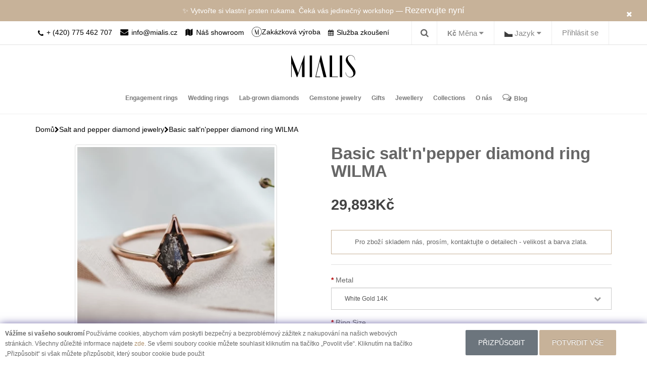

--- FILE ---
content_type: text/html; charset=utf-8
request_url: https://mialis.cz/gemstone-jewelry/basic-saltandpepper-diamond-ring-wilma
body_size: 24139
content:
<!DOCTYPE html>
<!--[if IE]><![endif]-->
<!--[if IE 8 ]>
<html dir="ltr" lang="cs" class="ie8"><![endif]-->
<!--[if IE 9 ]>
<html dir="ltr" lang="cs" class="ie9"><![endif]-->
<!--[if (gt IE 9)|!(IE)]><!-->
<html
  dir="ltr" lang="cs"> <!--<![endif]-->
<head>
  <meta charset="UTF-8"/>
  <meta name="viewport" content="width=device-width, initial-scale=1">
  <meta http-equiv="X-UA-Compatible" content="IE=edge">
  <title>Minimalist salt'n'pepper diamond ring WILMA | MIALIS </title>
  <base href="https://mialis.cz/"/>    <meta name="description" content="A simple engagement ring with a salt'n'pepper diamond is suitable for engagements with a minimalist. The diamond-shaped bezel is practical, the ring does not tear. A rose gold ring with diamond enhances, but yellow or white gold will be just as elegant."/>    <meta name="title" content="Minimalist salt'n'pepper diamond ring WILMA"/>    <meta name="keywords" content="ring with salt and pepper diamond, gold ring with kite salt and pepper diamond, gold engagement ring with kite salt and pepper diamond, kite salt and pepper diamond ring, engagement ring with kite salt and pepper diamonds"/>  <link href="catalog/view/javascript/bootstrap/css/bootstrap.min.css" rel="stylesheet" media="screen"/>
  <link rel="stylesheet" type="text/css" href="//cdn.jsdelivr.net/npm/slick-carousel@1.8.1/slick/slick.css"/>
  <link href="catalog/view/javascript/fancybox/jquery.fancybox.min.css" rel="stylesheet" media="screen"/>
  <link href="catalog/view/theme/custom/stylesheet/stylesheet.css" rel="stylesheet">
  <link href="catalog/view/theme/custom/stylesheet/customstyle.css" rel="stylesheet">
  <link href="catalog/view/theme/custom/stylesheet/custom_mls.css" rel="stylesheet">
  <link href="catalog/view/theme/custom/stylesheet/pages.css" rel="stylesheet">
  <html dir="ltr" lang="cs"> <!--<![endif]-->

  <head>
    <meta charset="UTF-8"/>
    <meta name="viewport" content="width=device-width, initial-scale=1">
    <meta http-equiv="X-UA-Compatible" content="IE=edge">
    <title>Minimalist salt'n'pepper diamond ring WILMA | MIALIS </title>
    <base href="https://mialis.cz/"/>      <meta name="description" content="A simple engagement ring with a salt'n'pepper diamond is suitable for engagements with a minimalist. The diamond-shaped bezel is practical, the ring does not tear. A rose gold ring with diamond enhances, but yellow or white gold will be just as elegant."/>      <meta property="og:title" content="Minimalist salt'n'pepper diamond ring WILMA">
      <meta name="title" content="Minimalist salt'n'pepper diamond ring WILMA"/>      <meta name="keywords" content="ring with salt and pepper diamond, gold ring with kite salt and pepper diamond, gold engagement ring with kite salt and pepper diamond, kite salt and pepper diamond ring, engagement ring with kite salt and pepper diamonds"/>
    <meta property="og:site_name" content="Snubní prsteny a originální diamantové šperky - Mialis">
    <meta property="og:type" content="website">

    <link href="catalog/view/javascript/bootstrap/css/bootstrap.min.css" rel="stylesheet" media="screen"/>
    <link rel="stylesheet" type="text/css" href="//cdn.jsdelivr.net/npm/slick-carousel@1.8.1/slick/slick.css"/>
    <link href="catalog/view/javascript/fancybox/jquery.fancybox.min.css" rel="stylesheet" media="screen"/>
    <link href="catalog/view/theme/custom/stylesheet/stylesheet.css" rel="stylesheet">
    <link href="catalog/view/theme/custom/stylesheet/customstyle.css" rel="stylesheet">
    <link href="catalog/view/theme/custom/stylesheet/custom_mls.css" rel="stylesheet">

    <link rel="apple-touch-icon" sizes="180x180" href="/image/app/fav/apple-touch-icon.png">
    <link rel="icon" type="image/png" href="/image/app/fav/favicon-32x32.png" sizes="32x32">
    <link rel="icon" type="image/png" href="/image/app/fav/favicon-16x16.png" sizes="16x16">
    <link rel="mask-icon" href="/image/app/fav/safari-pinned-tab.svg" color="#5bbad5">
    <meta name="theme-color" content="#00aba9">

    <script src="https://code.jquery.com/jquery-2.2.4.min.js"
            integrity="sha256-BbhdlvQf/xTY9gja0Dq3HiwQF8LaCRTXxZKRutelT44=" crossorigin="anonymous"></script>


    <script>
      /* Google tag manager default cookie consent */
      window.dataLayer = window.dataLayer || [];

      function gtag() {
        window.dataLayer.push(arguments);
      }

      consent_default_obj = {
        ad_storage: 'denied',
        analytics_storage: 'denied',
        personalization_storage: 'denied',
        functionality_storage: 'granted',
        security_storage: 'granted'
      }

      ls_cookie_consent = localStorage.getItem('cookie-consent')
        ? JSON.parse(localStorage.getItem('cookie-consent'))
        : null;
      gtag('consent', 'default', ls_cookie_consent ?? consent_default_obj);
    </script>      <link href="catalog/view/javascript/jquery/magnific/magnific-popup.css" type="text/css" rel="stylesheet" media="screen"/>      <link href="catalog/view/javascript/jquery/datetimepicker/bootstrap-datetimepicker.min.css" type="text/css" rel="stylesheet" media="screen"/>      <script src="catalog/view/javascript/jquery/magnific/jquery.magnific-popup.min.js" type="text/javascript"></script>      <script src="catalog/view/javascript/jquery/datetimepicker/moment/moment.min.js" type="text/javascript"></script>      <script src="catalog/view/javascript/jquery/datetimepicker/moment/moment-with-locales.min.js" type="text/javascript"></script>      <script src="catalog/view/javascript/jquery/datetimepicker/bootstrap-datetimepicker.min.js" type="text/javascript"></script>      <link href="https://mialis.cz/basic-saltandpepper-diamond-ring-wilma"
            rel="canonical" />      <link href="https://mialis.cz/jednoduchy-zasnubni-prsten-s-diamantem-saltandpepper-wilma?lng=cs"
            rel="alternate" hreflang="cs" />      <link href="https://mialis.cz/image/catalog/Untitled-1.png"
            rel="icon" /><!-- Google Tag Manager -->
<script>(function(w,d,s,l,i){w[l]=w[l]||[];w[l].push({'gtm.start':
new Date().getTime(),event:'gtm.js'});var f=d.getElementsByTagName(s)[0],
j=d.createElement(s),dl=l!='dataLayer'?'&l='+l:'';j.async=true;j.src=
'https://www.googletagmanager.com/gtm.js?id='+i+dl;f.parentNode.insertBefore(j,f);
})(window,document,'script','dataLayer','GTM-5C7V7C2');</script>
<!-- End Google Tag Manager -->

<!-- Google Tag Manager (noscript) -->
<noscript><iframe src="https://www.googletagmanager.com/ns.html?id=GTM-5C7V7C2"
height="0" width="0" style="display:none;visibility:hidden"></iframe></noscript>
<!-- End Google Tag Manager (noscript) -->  </head>

<body>
<div class="overlay"></div>
<script>
  $(document).ready(function () {
    $("#topBarClose").click(function () {
      $(".top-bar").hide();
    })

    $("#giftCardPopover").popover();
    $("#engagementCouponPopover").popover();
  });
</script>
<div class="top-bar">
  <div class="container text-center">
    <a href="#" id="topBarClose" class="top-bar-close"><i class="fa fa-close"></i></a>
    <div id="topbarSlider">
      <p><a href="#" data-toggle="modal" data-target="#bookAnAppModal"> Rezervujte si termín osobní schůzky pro výběr šperků v našem ateliéru</a></p>
      <p>✨ Vytvořte si vlastní prsten rukama. Čeká vás jedinečný workshop — <a href="https://workshop.mialis.cz/?lang=cs&utm_source=mialis.cz&utm_medium=referral&utm_campaign=main_site" target="_blank">Rezervujte nyní</a></p>
    </div>

  </div>
</div>

<header class="main-header-wrapper">
  <nav id="top" class="top-header">
    <div class="container">
      <div class="mobile-show visible-xs">
        <a href="/index.php?route=information/contact">
              <span>
                <i class="fa fa-map" aria-hidden="true"></i>
              </span>
          <span>Náš showroom
          </span>
        </a>
        <a href="/try-on-service" class="mobile-only mobile-try-on-link">
        <i class="fa fa-calendar"> </i>
          <span>Služba zkoušení</span>
        </a>
      </div>
      <div class="phone-mail pull-left hidden-xs visible-sm visible-md visible-lg">
        <a href="tel:420775462707">
          <i class="fa fa-phone" aria-hidden="true"></i>
          <span>+ (420) 775 462 707
              </span>
        </a>
        <a href="mailto:info@mialis.cz">
          <i class="fa fa-envelope" aria-hidden="true"></i>
          <span>info@mialis.cz
              </span>
        </a>
        <a href="/index.php?route=information/contact">
              <span>
                <i class="fa fa-map" aria-hidden="true"></i>
              </span>
          <span>Náš showroom</span>
        </a>

        <a href="https://mialis.cz/custom/index.php" class="header-icon-link">
        <span class="header-icon-20">
          <img src="/catalog/view/theme/custom/image/third_link.svg" width="20" height="20" alt="">
        </span>
          <span class="header-icon-label">Zakázková výroba</span>
        </a>
        <a href="/try-on-service" >
          <i class="fa fa-calendar"> </i>
         <span>Služba zkoušení</span>
        </a>
      </div>
      <div id="top-links" class="nav pull-right">
        <ul class=" list-inline top-menu-list">
          <li>  <div>
    <form action="https://mialis.cz/index.php?route=common/currency/currency" method="post" enctype="multipart/form-data" id="form-currency">
      <div class="btn-group">
        <button class="btn-link dropdown-toggle" data-toggle="dropdown">              <strong>Kč</strong>          <span class="hidden-xs hidden-sm hidden-md">Měna</span>&nbsp;<i class="fa fa-caret-down"></i>
        </button>
        <ul class="dropdown-menu">              <li>
                <button class="currency-select btn-link btn-block" type="button" name="EUR">€Euro</button>
              </li>              <li>
                <button class="currency-select btn-link btn-block" type="button" name="CZK">KčKoruna</button>
              </li>        </ul>
      </div>
      <input type="hidden" name="code" value=""/>
      <input type="hidden" name="redirect" value="https://mialis.cz/gemstone-jewelry/basic-saltandpepper-diamond-ring-wilma"/>
    </form>
  </div></li>
          <li>  <div>
    <form action="https://mialis.cz/index.php?route=common/language/language" method="post" enctype="multipart/form-data" id="form-language">
      <div class="btn-group">
        <button class="btn-link dropdown-toggle" data-toggle="dropdown">              <img src="catalog/language/cs/cs.png" alt="Czech" title="Czech">          <span class="hidden-xs hidden-sm hidden-md">Jazyk</span>&nbsp;<i class="fa fa-caret-down"></i>
        </button>
        <ul class="dropdown-menu">            <li>
              <button class="btn-link btn-block language-select" type="button" name="cs"><img src="catalog/language/cs/cs.png" alt="Czech" title="Czech"/>Czech</button>
            </li>            <li>
              <button class="btn-link btn-block language-select" type="button" name="en-gb"><img src="catalog/language/en-gb/en-gb.png" alt="English" title="English"/>English</button>
            </li>        </ul>
      </div>
      <input type="hidden" name="code" value=""/>
      <input type="hidden" name="redirect" value="https://mialis.cz/index.php?route=product/product&amp;path=127&amp;product_id=1265"/>
    </form>
  </div></li>            <li>
              <a href="https://mialis.cz/index.php?route=account/login">Přihlásit se</a>
            </li>        </ul>
      </div>
      <div class="search-pannel"><div id="search" class="input-group">
  <div div class="search-bar">
    <input type="text" name="search" value="" placeholder="Vyhledat" class="search-input" />
  <span>
  <button type="button" class="search-btn"><i class="fa fa-long-arrow-right"></i></button>
    </span>
  </div>
  <div class="toggle-search">
    <i class="fa fa-search show-search-bar"></i>
    <i class="fa fa-times close-search-bar"></i>
  </div>  
</div>
</div>
    </div>
  </nav>
  <div class="container-fluid text-center hidden-xs  large-logo-container">
    <a class="" href="https://mialis.cz/">
      <img src="/catalog/view/theme/custom/image/logo_clear.svg" title="Snubní prsteny a originální šperky s diamanty - Mialis Jewelry" alt="Snubní prsteny a originální šperky s diamanty - Mialis Jewelry" class="logo"/>
    </a>
  </div>

  <div class="container second-mobile-header-part">
    <div class="row">
      <nav class="navbar navbar-default navbar-custom" role="navigation">
        <div class="container-fluid">
          <!-- Brand and toggle get grouped for better mobile display -->
          <div class="navbar-header">
            <button type="button" class="navbar-toggle" data-toggle="collapse"
                    data-target="#bs-example-navbar-collapse-1">
              <span class="sr-only">Toggle navigation</span>
              <span class="icon-bar"></span>
              <span class="icon-bar"></span>
              <span class="icon-bar"></span>
            </button>
            <a class="hidden-lg hidden-md hidden-sm" href="https://mialis.cz/">

              <img src="/catalog/view/theme/custom/image/logo_clear.svg" title="Snubní prsteny a originální šperky s diamanty - Mialis Jewelry" alt="Snubní prsteny a originální šperky s diamanty - Mialis Jewelry"
                   class="img-responsive logo"/>

            </a>
            <div class="phone-mail pull-right visible-xs hidden-sm hidden-md hidden-lg">
              <div>
                <span><i class="fa fa-phone" aria-hidden="true"></i></span>
                <span>
                    <a href="tel:420775462707">+ (420) 775 462 707</a>
                  </span>
              </div>
              <div>
                <span><i class="fa fa-envelope" aria-hidden="true"></i></span>
                <span>
                    <a href="mailto:info@mialis.cz">info@mialis.cz</a>
                  </span>
              </div>
            </div>
          </div>
          <!-- orgin -->          <!-- / orgin -->
          <div class="collapse navbar-collapse navbar-ex1-collapse" id="bs-example-navbar-collapse-1"
               style="height: 100%">

            <ul class="nav navbar-nav">                  <li class="dropdown" style="display:block;">
                    <a href="https://mialis.cz/engagement-rings" class="dropdown-toggle disabled custom-category-link"
                       data-toggle="dropdown">Engagement rings
                    </a>
                    <ul class="dropdown-menu custom-dropdown-menu sub-category-list">                        <li class="dropdown">
                          <a href="https://mialis.cz/lab-grown-diamond-engagement-rings" class="dropdown-toggle">Lab-grown diamond engagement rings</a>
                        </li>                        <li class="dropdown">
                          <a href="https://mialis.cz/luxury-engagement-rings" class="dropdown-toggle">Luxury Engagement Rings</a>
                        </li>                        <li class="dropdown">
                          <a href="https://mialis.cz/moissanite-engagement-rings" class="dropdown-toggle">Moissanite engagement rings</a>
                        </li>                        <li class="dropdown">
                          <a href="https://mialis.cz/sapphire-engagement-rings" class="dropdown-toggle">Sapphire engagement rings</a>
                        </li>                        <li class="dropdown">
                          <a href="https://mialis.cz/alternative-engagement-rings" class="dropdown-toggle">Alternative engagement rings</a>
                        </li>                        <li class="dropdown">
                          <a href="https://mialis.cz/engagement-rings-with-gemstones" class="dropdown-toggle">Gemstone engagement rings</a>
                        </li>                        <li class="dropdown">
                          <a href="https://mialis.cz/gold-engagement-rings" class="dropdown-toggle">Gold engagement rings</a>
                        </li>                        <li class="dropdown">
                          <a href="https://mialis.cz/minimalist-engagement-rings" class="dropdown-toggle">Minimalist engagement rings</a>
                        </li>                        <li class="dropdown">
                          <a href="https://mialis.cz/engagement-sets" class="dropdown-toggle">Engagement sets</a>
                        </li>                        <li class="dropdown">
                          <a href="https://mialis.cz/engagement-rings-platinum" class="dropdown-toggle">Platinum engagement rings</a>
                        </li>                        <li class="dropdown">
                          <a href="https://mialis.cz/diamond-engagement-rings" class="dropdown-toggle">Diamond engagement rings</a>
                        </li>                        <li class="dropdown">
                          <a href="https://mialis.cz/ALL-RINGS" class="dropdown-toggle">All rings</a>
                        </li>                    </ul>
                  </li><li class="dropdown" style="display:block; position: static">
  <a class="custom-category-link" href="https://mialis.cz/wedding-rings">Wedding rings</a>
  <ul class="dropdown-menu multi-column columns-2 custom-dropdown-menu" style="width: 60%;">
    <div class="row">
      <div class="col-sm-6">
        <ul  class="multi-column-dropdown">            <li><a href="https://mialis.cz/ATYPICAL-WEDDING-RINGS">Atypical wedding rings</a></li>            <li><a href="https://mialis.cz/black-wedding-rings">Black wedding rings</a></li>            <li><a href="https://mialis.cz/minimalist-wedding-rings">Minimalist wedding rings</a></li>            <li><a href="https://mialis.cz/eternity-wedding-rings">Eternity wedding rings</a></li>            <li><a href="https://mialis.cz/wedding-sets">Wedding sets</a></li>            <li><a href="https://mialis.cz/RINGS-WITH-DIAMONDS">Diamonds wedding rings</a></li>        </ul>

      </div>
      <div class="col-md-6" style="" >
        <ul  class="multi-column-dropdown">            <li><a href="https://mialis.cz/CLASSIC-RINGS">Classic wedding rings</a></li>            <li><a href="https://mialis.cz/curved-wedding-rings">Curved wedding rings</a></li>            <li><a href="https://mialis.cz/gold-wedding-rings">Gold wedding rings</a></li>            <li><a href="https://mialis.cz/platinum-wedding-rings">Platinum wedding rings</a></li>            <li><a href="https://mialis.cz/ALL-WEDDING-RINGS ">All rings</a></li>        </ul>
      </div>
    </div>
  </ul>
</li>
                  <li>
                    <a href="https://mialis.cz/jewelry-with-lab-grown-diamonds">Lab-grown diamonds</a>
                  </li>                  <li class="dropdown" style="display:block;">
                    <a href="https://mialis.cz/gemstone-jewelry" class="dropdown-toggle disabled custom-category-link"
                       data-toggle="dropdown">Gemstone jewelry
                    </a>
                    <ul class="dropdown-menu custom-dropdown-menu sub-category-list">                        <li class="dropdown">
                          <a href="https://mialis.cz/amethyst-jewelry" class="dropdown-toggle">Amethyst jewelry</a>
                        </li>                        <li class="dropdown">
                          <a href="https://mialis.cz/aquamarine-jewelry" class="dropdown-toggle">Aquamarine jewelry</a>
                        </li>                        <li class="dropdown">
                          <a href="https://mialis.cz/black-diamond-jewelry" class="dropdown-toggle">Black diamond jewelry</a>
                        </li>                        <li class="dropdown">
                          <a href="https://mialis.cz/colorful-jewelry" class="dropdown-toggle">Colorful jewelry</a>
                        </li>                        <li class="dropdown">
                          <a href="https://mialis.cz/diamond-jewelery" class="dropdown-toggle">Diamond jewelry</a>
                        </li>                        <li class="dropdown">
                          <a href="https://mialis.cz/emerald-jewelry" class="dropdown-toggle">Emerald jewelry</a>
                        </li>                        <li class="dropdown">
                          <a href="https://mialis.cz/garnet-jewelry" class="dropdown-toggle">Garnet jewelry</a>
                        </li>                        <li class="dropdown">
                          <a href="https://mialis.cz/moissanite-jewelry" class="dropdown-toggle">Moissanite jewelry</a>
                        </li>                        <li class="dropdown">
                          <a href="https://mialis.cz/moonstone-jewelry" class="dropdown-toggle">Moonstone jewelry</a>
                        </li>                        <li class="dropdown">
                          <a href="https://mialis.cz/morganite-jewelry" class="dropdown-toggle">Morganite jewelry</a>
                        </li>                        <li class="dropdown">
                          <a href="https://mialis.cz/moss-agate-jewelry" class="dropdown-toggle">Moss agate jewelry</a>
                        </li>                        <li class="dropdown">
                          <a href="https://mialis.cz/opal-jewelry" class="dropdown-toggle">Opal jewelry</a>
                        </li>                        <li class="dropdown">
                          <a href="https://mialis.cz/peridot-jewelry" class="dropdown-toggle">Peridot jewelry</a>
                        </li>                        <li class="dropdown">
                          <a href="https://mialis.cz/quartz-jewellery" class="dropdown-toggle">Quartz jewelry</a>
                        </li>                        <li class="dropdown">
                          <a href="https://mialis.cz/raw-diamond-jewellery" class="dropdown-toggle">Raw diamond jewelry</a>
                        </li>                        <li class="dropdown">
                          <a href="https://mialis.cz/ruby-jewelry" class="dropdown-toggle">Ruby jewelry</a>
                        </li>                        <li class="dropdown">
                          <a href="https://mialis.cz/salt-and-pepper-diamond-jewelry" class="dropdown-toggle">Salt and pepper diamond jewelry</a>
                        </li>                        <li class="dropdown">
                          <a href="https://mialis.cz/sapphire-jewelry" class="dropdown-toggle">Sapphire jewelry</a>
                        </li>                        <li class="dropdown">
                          <a href="https://mialis.cz/tanzanite-jewelry" class="dropdown-toggle">Tanzanite jewelry</a>
                        </li>                        <li class="dropdown">
                          <a href="https://mialis.cz/topaz-jewelry" class="dropdown-toggle">Topaz jewelry</a>
                        </li>                    </ul>
                  </li>                  <li class="dropdown" style="display:block;">
                    <a href="https://mialis.cz/gift-ideas" class="dropdown-toggle disabled custom-category-link"
                       data-toggle="dropdown">Gifts
                    </a>
                    <ul class="dropdown-menu custom-dropdown-menu sub-category-list">                        <li class="dropdown">
                          <a href="https://mialis.cz/anniversary-gifts" class="dropdown-toggle">Anniversary gifts</a>
                        </li>                        <li class="dropdown">
                          <a href="https://mialis.cz/baby-birth-gift" class="dropdown-toggle">Baby birth gifts</a>
                        </li>                        <li class="dropdown">
                          <a href="https://mialis.cz/birthday-gifts" class="dropdown-toggle">Birthday gifts</a>
                        </li>                        <li class="dropdown">
                          <a href="https://mialis.cz/Gift-card" class="dropdown-toggle">Gift cards</a>
                        </li>                        <li class="dropdown">
                          <a href="https://mialis.cz/luxury-gifts" class="dropdown-toggle">Luxury gifts</a>
                        </li>                        <li class="dropdown">
                          <a href="https://mialis.cz/unique-gifts" class="dropdown-toggle">Unique gifts</a>
                        </li>                        <li class="dropdown">
                          <a href="https://mialis.cz/valentines-day-gifts" class="dropdown-toggle">Valentine's Day gifts</a>
                        </li>                    </ul>
                  </li>                  <li class="dropdown" style="display:block;">
                    <a href="https://mialis.cz/jewelery" class="dropdown-toggle disabled custom-category-link"
                       data-toggle="dropdown">Jewellery
                    </a>
                    <ul class="dropdown-menu custom-dropdown-menu sub-category-list">                        <li class="dropdown">
                          <a href="https://mialis.cz/gold_rings" class="dropdown-toggle">Rings</a>
                        </li>                        <li class="dropdown">
                          <a href="https://mialis.cz/gold_earrings" class="dropdown-toggle">Earrings</a>
                        </li>                        <li class="dropdown">
                          <a href="https://mialis.cz/gold_bracelets" class="dropdown-toggle">Bracelets</a>
                        </li>                        <li class="dropdown">
                          <a href="https://mialis.cz/pendants-and-necklaces" class="dropdown-toggle">Pendants and necklaces</a>
                        </li>                    </ul>
                  </li>                  <li class="dropdown" style="display:block;">
                    <a href="https://mialis.cz/collection" class="dropdown-toggle disabled custom-category-link"
                       data-toggle="dropdown">Collections
                    </a>
                    <ul class="dropdown-menu custom-dropdown-menu sub-category-list">                        <li class="dropdown">
                          <a href="https://mialis.cz/baguette-jewelry" class="dropdown-toggle">Baguette jewelry</a>
                        </li>                        <li class="dropdown">
                          <a href="https://mialis.cz/cluster-jewellery" class="dropdown-toggle">Cluster jewellery</a>
                        </li>                        <li class="dropdown">
                          <a href="https://mialis.cz/jewellery-sets" class="dropdown-toggle">Jewellery sets</a>
                        </li>                        <li class="dropdown">
                          <a href="https://mialis.cz/modular-collection" class="dropdown-toggle">Modular</a>
                        </li>                        <li class="dropdown">
                          <a href="https://mialis.cz/new-jewellery" class="dropdown-toggle">New in</a>
                        </li>                        <li class="dropdown">
                          <a href="https://mialis.cz/unusual-jewellery" class="dropdown-toggle">Unusual jewelry</a>
                        </li>                        <li class="dropdown">
                          <a href="https://mialis.cz/jewelry-ready-to-ship" class="dropdown-toggle">Jewelry ready to ship</a>
                        </li>                        <li class="dropdown">
                          <a href="https://mialis.cz/MINIMALIST-COLLECTION" class="dropdown-toggle">Minimalist collection</a>
                        </li>                        <li class="dropdown">
                          <a href="https://mialis.cz/pearl-jewelry" class="dropdown-toggle">Pearl jewelry</a>
                        </li>                        <li class="dropdown">
                          <a href="https://mialis.cz/personalized-jewelry" class="dropdown-toggle">Personalized jewelry</a>
                        </li>                        <li class="dropdown">
                          <a href="https://mialis.cz/zodiac" class="dropdown-toggle">Zodiac</a>
                        </li>                    </ul>
                  </li>
              <li>
                <a href="/index.php?route=information/about">O nás</a>
              </li>
              <li class="hidden-xs desk-blog-link">
                <a href="/blog">
                  <i class="fa fa-comments-o" aria-hidden="true"></i>Blog</a>
              </li>
            </ul>

          </div>
        </div>
      </nav>
    </div>
  </div>
</header>


<div id="cookie-consent" class="cookie-consent-page-row">
  <div class="cookie-consent-page-row-body">

    <div class="cookie-consent-page-row-inner row">
      <div class="col-md-8"><b>Vážíme si vašeho soukromí</b>
Používáme cookies, abychom vám poskytli bezpečný a bezproblémový zážitek z nakupování na našich webových stránkách. Všechny důležité informace najdete <a href="/index.php?route=information/information&information_id=3">zde</a>.
Se všemi soubory cookie můžete souhlasit kliknutím na tlačítko „Povolit vše“.
Kliknutím na tlačítko „Přizpůsobit“ si však můžete přizpůsobit, který soubor cookie bude použit

      </div>
      <div class="col-md-4 text-center" style="padding-top: 3px;">
        <button class="btn btn-secondary" id="cookie-consent-row-customize">Přizpůsobit</button>
        <button class="btn btn-primary" id="cookie-consent-row-accept-all">POTVRDIT VŠE</button>
      </div>
    </div>
  </div>
</div><div class="cart-block-wrapper">
  <div class="cart-block">
    <div class="container">
      <div id="cart">
        <div class="cart-block-content clearfix">
          <div class="pull-right cart-block-content__price">
            <img src="/image/app/cart-logo.png" class="cart-block__logo hidden-xs">
            <span class="cart-block__total">Celkem: <b>0Kč</b></span>
          </div>

          <div class="pull-right cart-block-content__btn">
            <span class="cart-block__count hidden-xs">Počet položek v košíku: <b>0</b></span>

            <a href="https://mialis.cz/index.php?route=checkout/checkout" class="checkout-btn">Objednat
              <i class="fa fa-shopping-cart"></i>
            </a>
          </div>
        </div>
      </div>
    </div>
  </div>

  <div class="container">
    <div class="cart-block-product">
      <div class="cart-block-product__header">POLOŽKA PŘIDANÁ DO KOŠÍKU</div>
      <div class="cart-block-product__body">
        <div class="cart-block-product__image"></div>
        <h4></h4>
        <div class="cart-block-product__price">Cena:
          <b></b>
        </div>
        <div class="cart-block-product__options"></div>

        <button type="button" class="cart-block-product__continue" data-dismiss="modal">POKRAČOVAT V NÁKUPU</button>
      </div>
    </div>
  </div>
</div>

<div class="modal fade" id="cartBlock" tabindex="-1" role="dialog"></div>


<div id="product-product" class="container product-wrapper">
  <div class="row">
    <div id="content" class="col-sm-12">
      <div class="new-breadcrumb">          <a href="https://mialis.cz/">              <p>Domů</p>          </a>            <a href="https://mialis.cz/">
              <i class="fa fa-chevron-right"></i>
            </a>          <a href="https://mialis.cz/salt-and-pepper-diamond-jewelry">Salt and pepper diamond jewelry          </a>            <a href="https://mialis.cz/salt-and-pepper-diamond-jewelry">
              <i class="fa fa-chevron-right"></i>
            </a>          <a href="https://mialis.cz/basic-saltandpepper-diamond-ring-wilma">Basic salt'n'pepper diamond ring WILMA          </a>      </div>
      <span itemscope itemtype="http://schema.org/Product" class="microdata" style="display: none">
				<meta itemprop="image" content="https://mialis.cz/image/cache-webp/catalog/rings/WILMA/prsten_s_diamantem4-800x800.webp">
				<meta itemprop="name" content="Basic salt'n'pepper diamond ring WILMA">
				<meta itemprop="description" content="The minimalist ring with kite salt and pepper diamond creates a very subtle impression thanks to our precise goldsmith work. A simple engagement ring with a salt'n'pepper diamond is suitable for the proposal a beloved minimalist. You will succeed, because the bezel of the ring is also very practical, but still refined. A rose gold ring with diamond enhances, but yellow or white gold will be just as elegant.">
				<meta itemprop="mpn" content="WILMA_prsten_1265">
				<span itemprop="brand" itemscope itemtype="http://schema.org/Brand">
					<meta itemprop="name" content="Mialis">
				</span>
				<span itemprop="offers" itemscope itemtype="http://schema.org/Offer">
					<meta itemprop="url" content="https://mialis.cz/basic-saltandpepper-diamond-ring-wilma">
					<meta itemprop="price" content="29892.50">
					<meta itemprop="priceCurrency" content="CZK">					<meta itemprop="itemCondition" content="http://schema.org/NewCondition">
					<meta itemprop="availability"
                content=" http://schema.org/InStock">

				</span>
			</span>

      <div class="row section options-row">

      <div class="col-md-6">          <div class="clearfix product-images">
            <h1 class="visible-xs hidden-sm hidden-md hidden-lg product__header">Basic salt'n'pepper diamond ring WILMA</h1>

            <div class="row">
              <div class="col-xs-12">
                <div class="preview-container">                  <div class="easyzoom easyzoom--overlay">
                    <a href="https://mialis.cz/image/cache-webp/catalog/rings/WILMA/prsten_s_diamantem4-800x800.webp"
                      title="Basic salt'n'pepper diamond ring WILMA"
                      class="main-image-link"
                      data-type="image"
                      data-index="0">
                      <img src="https://mialis.cz/image/cache-webp/catalog/rings/WILMA/prsten_s_diamantem4-400x400.webp" class="thumbnail" id="previewImage" alt="Basic salt'n'pepper diamond ring WILMA"/>                    </a>
                  </div>
                </div>
              </div>
            </div>

            <div class="row">
              <div class="col-xs-12">
                <div class="list-horizontal slick-slider-horizontal" id="productThumbSlider">                    <div class="product-images-slider-item" data-index="0" data-type="image">
                      <a href="javascript:void(0);" class="thumb-link"
                        data-popup="https://mialis.cz/image/cache-webp/catalog/rings/WILMA/prsten_s_diamantem4-800x800.webp"
                        data-thumb="https://mialis.cz/image/cache-webp/catalog/rings/WILMA/prsten_s_diamantem4-400x400.webp"
                        data-type="image"
                        data-index="0">
                        <img src="https://mialis.cz/image/cache-webp/catalog/rings/WILMA/prsten_s_diamantem4-400x400.webp" class="thumbnail" alt="Basic salt'n'pepper diamond ring WILMA"/>                      </a>
                    </div>                    <div class="product-images-slider-item" data-index="1" data-type="image">
                      <a href="javascript:void(0);" class="thumb-link"
                        data-popup="https://mialis.cz/image/cache-webp/catalog/rings/WILMA/prsten_s_diamantem1-800x800.webp"
                        data-thumb="https://mialis.cz/image/cache-webp/catalog/rings/WILMA/prsten_s_diamantem1-400x400.webp"
                        data-type="image"
                        data-index="1">
                        <img src="https://mialis.cz/image/cache-webp/catalog/rings/WILMA/prsten_s_diamantem1-400x400.webp" class="thumbnail" alt="Basic salt'n'pepper diamond ring WILMA"/>                      </a>
                    </div>                    <div class="product-images-slider-item" data-index="2" data-type="image">
                      <a href="javascript:void(0);" class="thumb-link"
                        data-popup="https://mialis.cz/image/cache-webp/catalog/rings/WILMA/prsten_s_diamantem-800x800.webp"
                        data-thumb="https://mialis.cz/image/cache-webp/catalog/rings/WILMA/prsten_s_diamantem-400x400.webp"
                        data-type="image"
                        data-index="2">
                        <img src="https://mialis.cz/image/cache-webp/catalog/rings/WILMA/prsten_s_diamantem-400x400.webp" class="thumbnail" alt="Basic salt'n'pepper diamond ring WILMA"/>                      </a>
                    </div>                    <div class="product-images-slider-item" data-index="3" data-type="image">
                      <a href="javascript:void(0);" class="thumb-link"
                        data-popup="https://mialis.cz/image/cache-webp/catalog/RAW/FREDA/zlaty%20prsten%20s%20diamantem%20salt%20and%20pepper%200.9ct-800x800.webp"
                        data-thumb="https://mialis.cz/image/cache-webp/catalog/RAW/FREDA/zlaty%20prsten%20s%20diamantem%20salt%20and%20pepper%200.9ct-400x400.webp"
                        data-type="image"
                        data-index="3">
                        <img src="https://mialis.cz/image/cache-webp/catalog/RAW/FREDA/zlaty%20prsten%20s%20diamantem%20salt%20and%20pepper%200.9ct-400x400.webp" class="thumbnail" alt="Basic salt'n'pepper diamond ring WILMA"/>                      </a>
                    </div>                    <div class="product-images-slider-item" data-index="4" data-type="image">
                      <a href="javascript:void(0);" class="thumb-link"
                        data-popup="https://mialis.cz/image/cache-webp/catalog/RAW/FREDA/1-2-800x800.webp"
                        data-thumb="https://mialis.cz/image/cache-webp/catalog/RAW/FREDA/1-2-400x400.webp"
                        data-type="image"
                        data-index="4">
                        <img src="https://mialis.cz/image/cache-webp/catalog/RAW/FREDA/1-2-400x400.webp" class="thumbnail" alt="Basic salt'n'pepper diamond ring WILMA"/>                      </a>
                    </div>                    <div class="product-images-slider-item" data-index="5" data-type="image">
                      <a href="javascript:void(0);" class="thumb-link"
                        data-popup="https://mialis.cz/image/cache-webp/catalog/rings/WILMA/prsten_s_diamantem2-800x800.webp"
                        data-thumb="https://mialis.cz/image/cache-webp/catalog/rings/WILMA/prsten_s_diamantem2-400x400.webp"
                        data-type="image"
                        data-index="5">
                        <img src="https://mialis.cz/image/cache-webp/catalog/rings/WILMA/prsten_s_diamantem2-400x400.webp" class="thumbnail" alt="Basic salt'n'pepper diamond ring WILMA"/>                      </a>
                    </div>                    <div class="product-images-slider-item" data-index="6" data-type="image">
                      <a href="javascript:void(0);" class="thumb-link"
                        data-popup="https://mialis.cz/image/cache-webp/catalog/RAW/FREDA/zlaty%20diamantovy%20prsten%20na%20miru-800x800.webp"
                        data-thumb="https://mialis.cz/image/cache-webp/catalog/RAW/FREDA/zlaty%20diamantovy%20prsten%20na%20miru-400x400.webp"
                        data-type="image"
                        data-index="6">
                        <img src="https://mialis.cz/image/cache-webp/catalog/RAW/FREDA/zlaty%20diamantovy%20prsten%20na%20miru-400x400.webp" class="thumbnail" alt="Basic salt'n'pepper diamond ring WILMA"/>                      </a>
                    </div>                    <div class="product-images-slider-item" data-index="7" data-type="image">
                      <a href="javascript:void(0);" class="thumb-link"
                        data-popup="https://mialis.cz/image/cache-webp/catalog/rings/WILMA/prsten_s_diamantem5-800x800.webp"
                        data-thumb="https://mialis.cz/image/cache-webp/catalog/rings/WILMA/prsten_s_diamantem5-400x400.webp"
                        data-type="image"
                        data-index="7">
                        <img src="https://mialis.cz/image/cache-webp/catalog/rings/WILMA/prsten_s_diamantem5-400x400.webp" class="thumbnail" alt="Basic salt'n'pepper diamond ring WILMA"/>                      </a>
                    </div>                    <div class="product-images-slider-item" data-index="8" data-type="image">
                      <a href="javascript:void(0);" class="thumb-link"
                        data-popup="https://mialis.cz/image/cache-webp/catalog/rings/WILMA/prsten_s_diamantem3-800x800.webp"
                        data-thumb="https://mialis.cz/image/cache-webp/catalog/rings/WILMA/prsten_s_diamantem3-400x400.webp"
                        data-type="image"
                        data-index="8">
                        <img src="https://mialis.cz/image/cache-webp/catalog/rings/WILMA/prsten_s_diamantem3-400x400.webp" class="thumbnail" alt="Basic salt'n'pepper diamond ring WILMA"/>                      </a>
                    </div>                    <div class="product-images-slider-item" data-index="9" data-type="image">
                      <a href="javascript:void(0);" class="thumb-link"
                        data-popup="https://mialis.cz/image/cache-webp/catalog/rings/WILMA/prsten_s_diamantem7-800x800.webp"
                        data-thumb="https://mialis.cz/image/cache-webp/catalog/rings/WILMA/prsten_s_diamantem7-400x400.webp"
                        data-type="image"
                        data-index="9">
                        <img src="https://mialis.cz/image/cache-webp/catalog/rings/WILMA/prsten_s_diamantem7-400x400.webp" class="thumbnail" alt="Basic salt'n'pepper diamond ring WILMA"/>                      </a>
                    </div>                    <div class="product-images-slider-item" data-index="10" data-type="image">
                      <a href="javascript:void(0);" class="thumb-link"
                        data-popup="https://mialis.cz/image/cache-webp/catalog/RAW/FREDA/sdzxx-800x800.webp"
                        data-thumb="https://mialis.cz/image/cache-webp/catalog/RAW/FREDA/sdzxx-400x400.webp"
                        data-type="image"
                        data-index="10">
                        <img src="https://mialis.cz/image/cache-webp/catalog/RAW/FREDA/sdzxx-400x400.webp" class="thumbnail" alt="Basic salt'n'pepper diamond ring WILMA"/>                      </a>
                    </div>                    <div class="product-images-slider-item" data-index="11" data-type="image">
                      <a href="javascript:void(0);" class="thumb-link"
                        data-popup="https://mialis.cz/image/cache-webp/catalog/rings/WILMA/prsten_s_diamantem6-800x800.webp"
                        data-thumb="https://mialis.cz/image/cache-webp/catalog/rings/WILMA/prsten_s_diamantem6-400x400.webp"
                        data-type="image"
                        data-index="11">
                        <img src="https://mialis.cz/image/cache-webp/catalog/rings/WILMA/prsten_s_diamantem6-400x400.webp" class="thumbnail" alt="Basic salt'n'pepper diamond ring WILMA"/>                      </a>
                    </div>                    <div class="product-images-slider-item" data-index="12" data-type="image">
                      <a href="javascript:void(0);" class="thumb-link"
                        data-popup="https://mialis.cz/image/cache-webp/catalog/kite%20standard-800x800.webp"
                        data-thumb="https://mialis.cz/image/cache-webp/catalog/kite%20standard-400x400.webp"
                        data-type="image"
                        data-index="12">
                        <img src="https://mialis.cz/image/cache-webp/catalog/kite%20standard-400x400.webp" class="thumbnail" alt="Basic salt'n'pepper diamond ring WILMA"/>                      </a>
                    </div>                </div>
              </div>
            </div>
          </div>      </div>


        <div class="col-md-6">
          <div class="product-code">Kód výrobku:WILMA prsten
          </div>
          <h1 class="hidden-xs visible-sm visible-md visible-lg heading-title">Basic salt'n'pepper diamond ring WILMA
          </h1>

          <div id="product">

            <div class="row">
              <div
                class="col-md-4 col-sm-4 col-xs-4 product-quantity-row">                  <ul class="list-unstyled prod-price">
                    <input type="hidden" name="single-product-pure-price"
                           value="29893">
                    <input type="hidden" name="currency-symbol-left" value="">

                    <input type="hidden" name="currency-symbol-right" value="Kč">                      <li class="product-price">29,893Kč</li>
                  </ul>                <input type="hidden" name="quantity" value="1"/>
                <input type="hidden" name="product_id" value="1265"/>
              </div>            </div>
            <div class="col-12 padding-reset">
              <p class="product-store-notice">Pro zboží skladem nás, prosím, kontaktujte o detailech - velikost a barva zlata.</p>
            </div>              <div class="product-option-groups">
                <div style="width: 100%">                </div>                  <div class="option-group option-group_0">
                    <div class="option-group__header">
                    </div>
                    <div class="option-group__body">                            <div class="form-group required clearfix">
                              <label class="control-label custom-control-label"
                                     for="input-option6689">Metal</label>
                              <div class="custom-select-wrapper">
                                <select
                                  data-group-id="0"
                                  name="option[6689]"
                                  id="input-option6689"
                                  class="form-control custom-control-select"                                >                                    <option
                                      data-price_prefix="+"                                      data-price="0"
                                      value="47414">White Gold 14K
                                    </option>                                    <option
                                      data-price_prefix="+"                                      data-price="0"
                                      value="47415">Yellow Gold 14K
                                    </option>                                    <option
                                      data-price_prefix="+"                                      data-price="0"
                                      value="40332">Rose gold 14K
                                    </option>                                </select>
                              </div>                            </div>                            <div class="form-group required clearfix">
                              <label class="control-label custom-control-label"
                                     for="input-option6688">Ring Size</label>
                              <div class="custom-select-wrapper">
                                <select
                                  data-group-id="0"
                                  name="option[6688]"
                                  id="input-option6688"
                                  class="form-control custom-control-select"                                >                                    <option
                                      data-price_prefix="+"                                      data-price="0"
                                      value="40312">46 -&gt; Ø 14,6MM
                                    </option>                                    <option
                                      data-price_prefix="+"                                      data-price="0"
                                      value="40313">47-&gt;Ø 15,0MM
                                    </option>                                    <option
                                      data-price_prefix="+"                                      data-price="0"
                                      value="40314">48-&gt;Ø 15,3MM
                                    </option>                                    <option
                                      data-price_prefix="+"                                      data-price="0"
                                      value="40315">49-&gt;Ø 15,6MM
                                    </option>                                    <option
                                      data-price_prefix="+"                                      data-price="0"
                                      value="40316">50-&gt;Ø 15,9MM
                                    </option>                                    <option
                                      data-price_prefix="+"                                      data-price="0"
                                      value="40317">51-&gt;Ø 16,2MM
                                    </option>                                    <option
                                      data-price_prefix="+"                                      data-price="0"
                                      value="40318">52-&gt;Ø 16,6MM
                                    </option>                                    <option
                                      data-price_prefix="+"                                      data-price="198"
                                      value="40319">53-&gt;Ø 16,9MM
                                    </option>                                    <option
                                      data-price_prefix="+"                                      data-price="398"
                                      value="40320">54-&gt;Ø 17,2MM
                                    </option>                                    <option
                                      data-price_prefix="+"                                      data-price="598"
                                      value="40321">55-&gt;Ø 17,5MM
                                    </option>                                    <option
                                      data-price_prefix="+"                                      data-price="798"
                                      value="40322">56-&gt;Ø 17,8MM
                                    </option>                                    <option
                                      data-price_prefix="+"                                      data-price="998"
                                      value="40323">57-&gt;Ø 18,1MM
                                    </option>                                    <option
                                      data-price_prefix="+"                                      data-price="1198"
                                      value="40324">58-&gt;Ø 18,5MM
                                    </option>                                    <option
                                      data-price_prefix="+"                                      data-price="1398"
                                      value="40325">59-&gt;Ø 18,8MM
                                    </option>                                    <option
                                      data-price_prefix="+"                                      data-price="1598"
                                      value="40326">60-&gt;Ø 19,1MM
                                    </option>                                    <option
                                      data-price_prefix="+"                                      data-price="1798"
                                      value="40327">61-&gt;Ø 19,4MM
                                    </option>                                    <option
                                      data-price_prefix="+"                                      data-price="1998"
                                      value="40328">62-&gt;Ø 19,7MM
                                    </option>                                    <option
                                      data-price_prefix="+"                                      data-price="2198"
                                      value="40329">63-&gt;Ø 20,1MM
                                    </option>                                    <option
                                      data-price_prefix="+"                                      data-price="2398"
                                      value="40330">64-&gt;Ø 20,4MM
                                    </option>                                    <option
                                      data-price_prefix="+"                                      data-price="2598"
                                      value="40331">65-&gt;Ø 20,7MM
                                    </option>                                </select>
                              </div>                                <div class="size-table-btn">
                                  <a href="javascript:;" data-toggle="modal"
                                     data-target="#sizetableModal">Potřebujete pomoct s velikostí?</a>
                                </div>                            </div>                    </div>
                  </div>              </div>            <div class="row instock-row">
              <div class="col-md-12 col-sm-12 col-xs-12 instock-info-wrapper" id="engagementCouponPopover" data-container="body" data-placement="top"
                   data-toggle="popover" data-content="Kupón na slevu v hodnotě 2 000 Kč bude přiložen k zásilce.">
                <div class="instock-info-wrapper__text_engagement">Získejte s tímto produktem slevu <b>2 000 Kč</b> na <b>snubní prsteny</b>
                </div>
              </div>
            </div>              <div class="col-md-6 col-sm-6 col-xs-12 pull-left clearfix padding-reset">

                <button type="button" data-loading-text="Načítám..."
                        class="btn button-cart-add product-button-cart-add pull-left">Přidat do košíku
                </button>

              </div>              <div class="col-md-6 col-sm-6 col-xs-12 pull-right clearfix padding-reset button-product-mitting-wrapper">
                <button type="button" class="btn button-product-mitting" data-toggle="modal"
                        data-target="#bookAnAppModal">
                  <span></span>Domluvit si schůzku
                </button>
              </div>          </div>          <div id="anchor-menu">
              <div class="feature-item">
                <img src="/image/app/icons/diamond-small.svg" alt="Handmade" />
                <span>Ruční výroba<br>Zakázková výroba - šperky na míru</span>
              </div>
              <div class="feature-item">
                <img src="/image/app/icons/warranty-small.svg" alt="Warranty" />
                <span>Doživotní záruka<br>Šperk kdykoliv opravíme nebo upravíme</span>
              </div>
              <div class="feature-item">
                <img src="/image/app/icons/delivery-small.svg" alt="Free Delivery" />
                <span>Doprava zdarma<br>V rámci České republiky</span>
              </div>          </div>
        </div>
      </div>

      <div class="section">

        <div class="panel-group" id="productAccordion">
          <!-- Description Spoiler -->
          <div class="panel panel-default">
            <div class="panel-heading">
              <h5 class="panel-title panel-desc">
                <a data-toggle="collapse" data-parent="#productAccordion" href="#collapseDescription">Popis
                  <span class="accordion-arrow pull-right"></span>
                </a>
              </h5>
            </div>
            <div id="collapseDescription" class="panel-collapse collapse in">
              <div class="panel-body">
                <div class="row m-b-25 animate-wrapper d-flex align-items-center">
                  <div class="col-md-6 col-12 text-center mb-3 mb-md-0">
                    <img src="https://mialis.cz/image/cache-webp/catalog/rings/WILMA/prsten_s_diamantem1-400x400.webp" alt="Basic salt'n'pepper diamond ring WILMA" class="img-responsive"/>
                  </div>
                  <div class="col-md-6 col-12">
                    <div class="product-description"><p><span id="docs-internal-guid-f92ab77c-7fff-b251-7f16-0d106bfed7d9"><span style="font-size: 11pt; font-family: Arial; background-color: transparent; font-variant-numeric: normal; font-variant-east-asian: normal; vertical-align: baseline; white-space: pre-wrap;">The minimalist ring with kite salt and pepper diamond creates a very subtle impression thanks to our precise goldsmith work. A simple engagement ring with a salt'n'pepper diamond is suitable for the proposal a beloved minimalist. You will succeed, because the bezel of the ring is also very practical, but still refined. A rose gold ring with diamond enhances, but yellow or white gold will be just as elegant.</span></span></p><p><span lang="EN-US" style="font-size:11.0pt;line-height:107%;font-family:&quot;Calibri&quot;,sans-serif;
mso-ascii-theme-font:minor-latin;mso-fareast-font-family:Calibri;mso-fareast-theme-font:
minor-latin;mso-hansi-theme-font:minor-latin;mso-bidi-font-family:&quot;Times New Roman&quot;;
mso-bidi-theme-font:minor-bidi;mso-ansi-language:EN-US;mso-fareast-language:
EN-US;mso-bidi-language:AR-SA"></span></p><p style="margin-bottom: 10px; color: rgb(102, 102, 102); font-size: 12px;"><font face="Calibri, sans-serif"><span style="font-size: 14.6667px;">PRODUCTION TIME 7 - 21 WORKING DAYS.</span></font></p><p style="margin-bottom: 10px; color: rgb(102, 102, 102); font-size: 12px;"><font face="Calibri, sans-serif"><span style="font-size: 14.6667px;">If you have a special deadline, please let us know. Express production is possible by agreement. The fee for urgent production is calculated individually according to the type of jewelry.</span></font></p>
                    </div>
                  </div>
                </div>
              </div>
            </div>
          </div>

          <!-- Attributes Spoiler -->
          <div class="panel panel-default">
            <div class="panel-heading">
              <h5 class="panel-title panel-desc">
                <a class="collapsed" data-toggle="collapse" data-parent="#productAccordion" href="#collapseAttributes">Specifikace
                  <span class="accordion-arrow pull-right"></span>
                </a>
              </h5>
            </div>
            <div id="collapseAttributes" class="panel-collapse collapse">
              <div class="panel-body">
                <div class="product-attributes">                    <h5>DIAMOND DETAILS</h5>
                    <div class="product-badge-no-tab">
                      <table class="table table-condensed">
                        <tbody>                          <tr>
                            <td>ORIGIN</td>
                            <td class="text-right">NATURAL</td>
                          </tr>                          <tr>
                            <td>SHAPE</td>
                            <td class="text-right">Kite</td>
                          </tr>                          <tr>
                            <td>CARAT WEIGHT</td>
                            <td class="text-right">0.45ct</td>
                          </tr>                          <tr>
                            <td>MEASUREMENTS</td>
                            <td class="text-right">10.09x5.17mm</td>
                          </tr>                          <tr>
                            <td>COLOR GRADE</td>
                            <td class="text-right">Salt and Pepper</td>
                          </tr>                        </tbody>
                      </table>
                    </div>                    <h5>DETAILED DESCRIPTION</h5>
                    <div class="product-badge-no-tab">
                      <table class="table table-condensed">
                        <tbody>                          <tr>
                            <td>METAL</td>
                            <td class="text-right">Gold 14K</td>
                          </tr>                          <tr>
                            <td>WEIGHT</td>
                            <td class="text-right">1.24g</td>
                          </tr>                        </tbody>
                      </table>
                    </div>                </div>
              </div>
            </div>
          </div>

        </div>
      </div>
    <div class="section product-tabs-wrap anchor-tabs">
      <ul class="nav nav-tabs tab-animate-wrapper">
        <li class="active">
          <a href="#tab-packaging" data-toggle="tab" id="anchor-guarantee">
            <span class="hidden-xs">DÁRKOVÉ BALENÍ</span>
            <span class="visible-xs product-tab-mobile">
								<i class="fa fa-gift" aria-hidden="true"></i>
							</span>
          </a>
        </li>
        <li>
          <a href="#tab-quality" data-toggle="tab" id="anchor-quality">
            <span class="product-tab hidden-xs">VIP PÉČE</span>
            <span class="product-badge_has-icon quality visible-xs product-tab-mobile"></span>
          </a>
        </li>
        <li>
          <a href="#tab-materials" data-toggle="tab" id="anchor-materials">
            <span class="product-tab hidden-xs">PRÉMIOVÉ MATERIÁLY</span>
            <span class="product-badge_has-icon materials visible-xs product-tab-mobile"></span>
          </a>
        </li>        <li class="slider-tabs"></li>
      </ul>
      <div class="tab-content">
        <div class="tab-pane active" id="tab-packaging">
          <div class="row">
            <div class="col-md-6">
              <div class="product-packaging">
                <img src="/image/app/product-tabs/order.png">
                <ul class="list-inline">
                  <li><img src="/image/app/product-tabs/certificates.png"></li>
                  <li><img src="/image/app/product-tabs/packaging.png"></li>
                  <li><img src="/image/app/product-tabs/stones.png"></li>
                </ul>
              </div>
            </div>
            <div class="col-md-6"><h4>DÁRKOVÉ BALENÍ</h4>
    <p>Všechny naše šperky pečlivě balíme s tou největší láskou a péčí. Každý klenot je bezpečně uložený v luxusní krabičce s logem Mialis. Součástí balení je i certifikát na celý šperk, kde jsou uvedeny všechny jeho parametry včetně pravosti kamenů a použitých materiálů. Vybrané luxusní modely obsahují i certifikáty k diamantům či drahokamům od mezinárodních společností jako jsou GIA nebo IGI. Ke každé objednávce vkládáme i praktické tipy na péči o šperky a čisticí hadřík zdarma. Drobný dárek pro radost je rovněž součástí.
Všechny naše balíčky zasíláme v papírové krabici bez zbytečných plastů, abychom minimalizovali dopady na životní prostředí. Objednávky na osobní vyzvednutí předáváme v minimalistické papírové taštičce.</p></div>
          </div>
        </div>
        <div class="tab-pane" id="tab-quality">
          <div class="row">
            <div class="col-md-6">
              <div class="product-packaging">
                <img src="/image/app/product-tabs/quality.png">
              </div>
            </div>
            <div class="col-md-6"><h4> VIP PÉČE</h4>
                                  <p>U nás si můžete být jistí kvalitní a individuální péčí o každého zákazníka. Jsme vždy připraveni s vámi konzultovat jakýkoliv dotaz ohledně výroby vašeho vysněného šperku, o čase a způsobu odeslání nebo o čemkoliv jiném. Můžete s námi komunikovat online anebo si domluvit osobní schůzku v našem showroomu v centru Prahy. Doživotní záruka na všechny šperky, doprava zdarma nebo možnost expresní výroby jsou už naším dlouholetým standardem. I malý nákup je pro nás velký nákup. Vážíme si každého zákazníka.</p>
            </div>
          </div>
        </div>
        <div class="tab-pane" id="tab-materials">
          <div class="row">
            <div class="col-md-6">
              <div class="product-packaging">
                <img src="/image/app/product-tabs/stones.png">
              </div>
            </div>
            <div class="col-md-6"><h4>PRÉMIOVÉ MATERIÁLY</h4>
<p>U nás si můžete být jistí, že všechny naše šperky vyrábíme z těch nejlepších materiálů. Výběru ušlechtilým kovům a drahokamům věnujeme 100% péči. Nejčastěji pracujeme se 14k a 18k zlatem, a  poté s platinou. U nás si můžete být jistí, že zlato nezmění svoji barvu a ubrání se oxidaci. Finální povrchové úpravě šperků věnujeme dostatek času, abychom dosáhli nejlepšího výsledku. Všechny šperky navíc leštíme bez škodlivé chemie, aby byly naše šperky zdravotně nezávadné. Diamanty a drahokamy nakupujeme pouze od prověřených dodavatelů, kteří uctívají stejnou filozofii jako my. V našem zlatnickém ateliéru vyrábíme šperky také z recyklovaného zlata, abychom dodrželi náš závazek vůči trvale udržitelnému rozvoji ve šperkařství, a především vůči naší planetě.
</p>

            </div>
          </div>
        </div>      </div>
    </div>
    <div class="section">
      <h3>RUČNÍ VÝROBA</h3>
      <div class="row">
        <div class="col-md-6 product-tabs-wrap" style="padding: 10px;">
    <p>Proč jsou naše šperky jedinečné? Protože jsou ručně a s láskou vyráběné. Šperky od Mialis podtrhnou vaši individualitu a darují pocit výjimečnosti. Zvolte si klenotníka s mnohaletou zkušeností a vytříbeným vkusem, jako je náš Albert. Zlatník a zakladatel značky v jednom.
Ruční výroba šperků vyžaduje maximální pečlivost a zručnost, nutnou dávku sebejistoty a také odpovědnosti. Zkušený klenotník pro vás vyrobí zvolený šperk a upraví podle vašich představ a přání. Díky odborné a pečlivé práci můžeme našim produktům poskytnout doživotní záruku.
Důraz klademe na osobní přístup, a také chceme prostřednictvím našich šperků vnést do vašich životů umění. Umění je radost, radost je Mialis!
    </p>
        </div>
        <div class="col-md-6 text-center" style="padding: 10px;">
          <div class="youtube-player pristine video" data-video-id="cD8jMxZFUXY">
            <img src="/image/app/youtube_preview.png" alt="custom-preview">
          </div>
        </div>
      </div>
    </div>
  </div>
</div>
</div>
<div class="modal fade" id="sizetableModal" tabindex="-1" role="dialog" aria-labelledby="sizetableModalLabel"
     aria-hidden="true">
  <div class="modal-dialog" role="document">
    <div class="modal-content">
      <div class="modal-header">
        <h5 class="modal-title new-product__modal-header" id="sizetableModalLabel">Potřebujete pomoct s velikostí?</h5>
        <button type="button" class="close new_product_close" data-dismiss="modal" aria-label="Close">
          <span aria-hidden="true">&times;</span>
        </button>
      </div>

      <div class="modal-body product_new_modal clearfix">
        <div class="modal-overlay"></div>
        <div class="product-tabs-wrap product-tabs-wrap--inmodal">
          <ul class="nav nav-tabs">
            <li class="active">
              <a href="#sizetableModalTabFirst" data-toggle="tab">Změřte se</a>
            </li>
            <li>
              <a href="#sizetableModalTabSecond" data-toggle="tab">Stáhněte a vytisknete si PDF</a>
            </li>            <li class="slider-tabs"></li>
          </ul>

          <div class="tab-content">
            <div class="tab-pane active" id="sizetableModalTabFirst">

              <div class="sizeTable-instructions">
                <div class="sizeTable-instructions-row">
                  <svg xmlns="http://www.w3.org/2000/svg" viewbox="0 0 40 40" class="icon">
                    <path fill="none" d="M0 0h40v40H0z"></path>
                    <path
                      d="m31.18 21.17 3.13-1.39a4.54 4.54 0 0 0 2.32-5.92l-.48-1.12a4.54 4.54 0 0 0-5.9-2.39l-7.25 3V7h-5V3h-8v4H5v26h5v4h8v-4h5V15.53l8-3.34a2.54 2.54 0 0 1 3.29 1.34l.48 1.12a2.53 2.53 0 0 1-1.3 3.3l-3.13 1.39a4.53 4.53 0 0 0 .41 8.43 4.49 4.49 0 0 0 3.45-.25l1.15-.57-.89-1.79-1.15.57a2.52 2.52 0 1 1-2.15-4.56Zm-10.63-6.79L10 18.91l-3-1.74v-1.08l14-6v4.11Zm.45 2v8.9l-8.84-5.11ZM12 5h4v2h-4Zm6.46 4L7 13.91V9ZM7 26.11 15.46 31H7ZM16 35h-4v-2h4Zm3.46-4L7 23.8v-4.32l14 8.09V31Z"></path>
                  </svg>
                  <p>Vezměte nitku a omotejte ji kolem prstu</p>
                </div>
                <div class="sizeTable-instructions-row">
                  <svg xmlns="http://www.w3.org/2000/svg" viewbox="0 0 40 40" class="icon">
                    <path fill="none" d="M0 0h40v40H0z"></path>
                    <path
                      d="M1 19v12h38V19Zm36 10H3v-8h4v5h2v-5h4v2h2v-2h4v5h2v-5h4v2h2v-2h4v5h2v-5h4ZM7.71 16.29 5.41 14h29.18l-2.3 2.29 1.42 1.42 4.7-4.71-4.7-4.71-1.42 1.42 2.3 2.29H5.41l2.3-2.29-1.42-1.42L1.59 13l4.7 4.71 1.42-1.42z"></path>
                  </svg>
                  <p>Přiložte nitku k pravítku a zadejte naměřený výsledek v milimetrech</p>
                </div>
                <div class="sizeTable-instructions-row ">
                  <div class="custom-input-wrapper custom-input-wrapper--no-margin">
                    <input type="number" placeholder="" required="" name="name" min="44" value="" class="mmInput">

                  </div>
                  <p>Zadejte naměřený výsledek v milimetrech</p>
                </div>

                <div class="sizes-response">
                  <div class="size-found">
                    <div class="sizes-row">
                      <span>EU velikost:</span>
                      <span id="sizeTableEuValue"></span>
                    </div>
                    <div class="sizes-row">
                      <span>Vnitřní průměr (mm):</span>
                      <span id="sizeTableVnutrValue"></span>
                    </div>
                    <div class="sizes-row">
                      <span>USA velikost:</span>
                      <span id="sizeTableUsaValue"></span>
                    </div>
                    <div class="sizes-row">
                      <span>UK velikost:</span>
                      <span id="sizeTableUkValue"></span>
                    </div>
                  </div>
                  <div class="size-not-found">
                    <p>Nenašli jsme pro Vás vhodnou velikost</p>
                  </div>
                </div>

              </div>
            </div>
            <div class="tab-pane" id="sizetableModalTabSecond">
              <p>Stáhněte si naše PDF s měřítkem velikosti prstu, poté jej vytiskněte a vystřihněte</p>
              <a href="https://mialis.cz/image/mialis-ringsize-final-v3.pdf" target="_blank"
                 class="btn btn-primary">Stáhněte si naše PDF</a>
            </div>
            <div class="tab-pane" id="sizetableModalTabThird">
              <div class="form-success-wrapper clearfix">
                <div class="form-header"></div>
              </div>            </div>
          </div>
        </div>

      </div>
      <div class="modal-footer">
        <a href="https://mialis.cz/průvodce-velikostmi-prstenů" target="_blank">Průvodce velikostmi prstenů</a>
      </div>
    </div>
  </div>
</div>

<script>
  $(document).ready(function () {
    $(".nav-tabs li").click(function (e) {
      var $tab = $(this);

      animateTabs($tab);
    });

    $('#sizetableModal').on('shown.bs.modal', function () {
      $(".nav-tabs li:first-child").each(function (i, item) {
        animateTabs($(item));
      });
    })

    $(".nav-tabs li:first-child").each(function (i, item) {
      animateTabs($(item));
    });

    function animateTabs($tab) {
      if ($tab.hasClass('slider')) {
        return;
      }

      var $parent = $tab.parent();

      var leftOffsetChild = $tab.offset().left;
      var leftOffsetParent = $tab.parent().offset().left;
      var howFar = leftOffsetChild - leftOffsetParent;

      $parent.find(".slider-tabs").css({
        left: howFar + "px",
        width: $tab.width()
      });
    }

    var sizesMatrix = {
      44: {
        vnutr: 14,
        usa: 3,
        uk: "F"
      },
      45: {
        vnutr: 14.5,
        usa: "3½",
        uk: "G"
      },
      46: {
        vnutr: 14.7,
        usa: "3¾",
        uk: "H"
      },
      47: {
        vnutr: 15,
        usa: "4-4¼",
        uk: "H½"
      },
      48: {
        vnutr: 15.3,
        usa: "4½",
        uk: "I"
      },
      49: {
        vnutr: 15.6,
        usa: "4¾-5",
        uk: "J-J½"
      },
      50: {
        vnutr: 15.9,
        usa: "5¼",
        uk: "K"
      },
      51: {
        vnutr: 16.3,
        usa: "5¾",
        uk: "L"
      },
      52: {
        vnutr: 16.5,
        usa: "6",
        uk: "L½"
      },
      53: {
        vnutr: 16.9,
        usa: "6½",
        uk: "M½"
      },
      54: {
        vnutr: 17.12,
        usa: "7",
        uk: "N"
      },
      55: {
        vnutr: 17.5,
        usa: "7¼",
        uk: "O"
      },
      56: {
        vnutr: 17.75,
        usa: "7¾",
        uk: "P"
      },
      57: {
        vnutr: 18.1,
        usa: "8",
        uk: "P½"
      },
      58: {
        vnutr: 18.5,
        usa: "8½",
        uk: "Q½"
      },
      59: {
        vnutr: 18.7,
        usa: "8¾",
        uk: "R"
      },
      60: {
        vnutr: 19,
        usa: "9¼",
        uk: "S"
      },
      61: {
        vnutr: 19.5,
        usa: "9¾",
        uk: "T"
      },
      62: {
        vnutr: 19.7,
        usa: "10",
        uk: "T½"
      },
      63: {
        vnutr: 20,
        usa: "10½",
        uk: "U½"
      },
      64: {
        vnutr: 20.25,
        usa: "10¾-11",
        uk: "V"
      },
      65: {
        vnutr: 20.57,
        usa: "11¼",
        uk: "W"
      },
      66: {
        vnutr: 21,
        usa: "11½-11¾",
        uk: "X"
      }

    };

    $('.mmInput').on('input', function (e) {
      var mm = this.value;

      var sizeFound = sizesMatrix[mm];
      if (sizeFound) {
        $('#sizeTableEuValue').text(mm);
        $('#sizeTableVnutrValue').text(sizeFound.vnutr);
        $('#sizeTableUsaValue').text(sizeFound.usa);
        $('#sizeTableUkValue').text(sizeFound.uk);
        $('.size-found').addClass('js-visible');
        $('.size-not-found').removeClass('js-visible');
      } else {
        $('.size-found').removeClass('js-visible');
        $('.size-not-found').addClass('js-visible');
      }
    })
  });
</script>

<script type="text/javascript">
  $(document).ready(function () {
    $(document).on('click', '.product-badge', function (event) {
      event.preventDefault();
      var tabId = $(this).data('open_tab');

      $('a[href$=\'#' + tabId + '\']').trigger('click');
      var top = $('.anchor-tabs').offset().top - $('.main-header-wrapper').height();
      $('body,html').animate({
        scrollTop: top
      }, 1000);
    });
  });
</script>

<script
  type="text/javascript">
  <!--
  $(document).ready(function () {
    $('select[name=\'recurring_id\'], input[name="quantity"]').change(function () {
      $.ajax({
        url: 'index.php?route=product/product/getRecurringDescription',
        type: 'post',
        data: $('input[name=\'product_id\'], input[name=\'quantity\'], select[name=\'recurring_id\']'),
        dataType: 'json',
        beforeSend: function () {
          $('#recurring-description').html('');
        },
        success: function (json) {
          $('.alert-dismissible, .text-danger').remove();

          if (json['success']) {
            $('#recurring-description').html(json['success']);
          }
        }
      });
    });
  });
  //
  -->
</script>
<script
  type="text/javascript">
  <!--
  $(document).ready(function () {
    $('.button-cart-add').on('click', function () {
      $.ajax({
        url: 'index.php?route=checkout/cart/add',
        type: 'post',
        data: $('#product input[type=\'text\']:not(:disabled), #product input[type=\'hidden\'], #product input[type=\'radio\']:checked, #product input[type=\'checkbox\']:checked, #product select:not(:disabled), #product textarea'),
        dataType: 'json',
        beforeSend: function () {
          $('.button-cart-add').button('loading');
        },
        complete: function () {
          $('.button-cart-add').button('reset');
        },
        success: function (json) {
          $('.alert-dismissible, .text-danger').remove();
          $('.form-group').removeClass('has-error');

          if (json['error']) {
            if (json['error']['option']) {
              for (i in json['error']['option']) {
                var element = $('#input-option' + i.replace('_', '-'));

                if (element.parent().hasClass('input-group')) {
                  element.parent().after('<div class="text-danger">' + json['error']['option'][i] + '</div>');
                } else {
                  element.after('<div class="text-danger">' + json['error']['option'][i] + '</div>');
                }
              }
            }

            if (json['error']['recurring']) {
              $('select[name=\'recurring_id\']').after('<div class="text-danger">' + json['error']['recurring'] + '</div>');
            }

// Highlight any found errors
            $('.text-danger').parent().addClass('has-error');

            var offset = $('#product').offset();

            $("html, body").stop().animate({
              scrollTop: offset.top - 110
            }, 500, 'swing');
          }

          if (json['success']) {
            $('.cart-block-wrapper').addClass('cart-block-wrapper_visible');
            $('#cart').load('index.php?route=common/cart/info .cart-block-content');

            if (json['cart_product']) {
              var $cartProduct = $('.cart-block-product');
              $cartProduct.find('h4').text(json['cart_product']['name']);

              var $productImage = $cartProduct.find('.cart-block-product__image');
              $productImage.empty();
              if (json['cart_product']['image']) {
                $productImage.html('<img src="' + json['cart_product']['image'] + '">');
              }

              $cartProduct.find('.cart-block-product__price > b').html(json['cart_product']['total']);

              var $productOptions = $cartProduct.find('.cart-block-product__options');
              $productOptions.empty();

              if (json['cart_product']['options']) {
                for (var index in json['cart_product']['options']) {
                  var opt = json['cart_product']['options'][index];


                  $productOptions.append($('<div/>', {'class': 'cart-block-product__option'}).append('<span class="key">' + opt['name'] + ':</span><span class="value">' + opt['value'] + '</span>'));
                }
              }

              $('#cartBlock').modal('show');
            }

            /** tag manager ecommerce add_to_cart */
            dataLayer.push({ecommerce: null});
            dataLayer.push({
              'event': 'add_to_cart',
              'ecommerce': {
                'currencyCode': 'CZK',
                'add': {
                  'products': [json['product_added_data']]
                }
              }
            });

          }
        },
        error: function (xhr, ajaxOptions, thrownError) {
          alert(thrownError + "\r\n" + xhr.statusText + "\r\n" + xhr.responseText);
        }
      });
    });
  });
  //
  -->
</script>
<script>
  document.addEventListener('DOMContentLoaded', function() {
    const mediaData =[{"type":"image","popup":"https:\/\/mialis.cz\/image\/cache-webp\/catalog\/rings\/WILMA\/prsten_s_diamantem4-800x800.webp","thumb":"https:\/\/mialis.cz\/image\/cache-webp\/catalog\/rings\/WILMA\/prsten_s_diamantem4-400x400.webp","depended_option_value_id":0,"sort_order":0},{"type":"image","popup":"https:\/\/mialis.cz\/image\/cache-webp\/catalog\/rings\/WILMA\/prsten_s_diamantem1-800x800.webp","thumb":"https:\/\/mialis.cz\/image\/cache-webp\/catalog\/rings\/WILMA\/prsten_s_diamantem1-400x400.webp","depended_option_value_id":0,"sort_order":1},{"type":"image","popup":"https:\/\/mialis.cz\/image\/cache-webp\/catalog\/rings\/WILMA\/prsten_s_diamantem-800x800.webp","thumb":"https:\/\/mialis.cz\/image\/cache-webp\/catalog\/rings\/WILMA\/prsten_s_diamantem-400x400.webp","depended_option_value_id":0,"sort_order":2},{"type":"image","popup":"https:\/\/mialis.cz\/image\/cache-webp\/catalog\/RAW\/FREDA\/zlaty%20prsten%20s%20diamantem%20salt%20and%20pepper%200.9ct-800x800.webp","thumb":"https:\/\/mialis.cz\/image\/cache-webp\/catalog\/RAW\/FREDA\/zlaty%20prsten%20s%20diamantem%20salt%20and%20pepper%200.9ct-400x400.webp","depended_option_value_id":0,"sort_order":3},{"type":"image","popup":"https:\/\/mialis.cz\/image\/cache-webp\/catalog\/RAW\/FREDA\/1-2-800x800.webp","thumb":"https:\/\/mialis.cz\/image\/cache-webp\/catalog\/RAW\/FREDA\/1-2-400x400.webp","depended_option_value_id":0,"sort_order":4},{"type":"image","popup":"https:\/\/mialis.cz\/image\/cache-webp\/catalog\/rings\/WILMA\/prsten_s_diamantem2-800x800.webp","thumb":"https:\/\/mialis.cz\/image\/cache-webp\/catalog\/rings\/WILMA\/prsten_s_diamantem2-400x400.webp","depended_option_value_id":0,"sort_order":4},{"type":"image","popup":"https:\/\/mialis.cz\/image\/cache-webp\/catalog\/RAW\/FREDA\/zlaty%20diamantovy%20prsten%20na%20miru-800x800.webp","thumb":"https:\/\/mialis.cz\/image\/cache-webp\/catalog\/RAW\/FREDA\/zlaty%20diamantovy%20prsten%20na%20miru-400x400.webp","depended_option_value_id":0,"sort_order":6},{"type":"image","popup":"https:\/\/mialis.cz\/image\/cache-webp\/catalog\/rings\/WILMA\/prsten_s_diamantem5-800x800.webp","thumb":"https:\/\/mialis.cz\/image\/cache-webp\/catalog\/rings\/WILMA\/prsten_s_diamantem5-400x400.webp","depended_option_value_id":0,"sort_order":7},{"type":"image","popup":"https:\/\/mialis.cz\/image\/cache-webp\/catalog\/rings\/WILMA\/prsten_s_diamantem3-800x800.webp","thumb":"https:\/\/mialis.cz\/image\/cache-webp\/catalog\/rings\/WILMA\/prsten_s_diamantem3-400x400.webp","depended_option_value_id":0,"sort_order":8},{"type":"image","popup":"https:\/\/mialis.cz\/image\/cache-webp\/catalog\/rings\/WILMA\/prsten_s_diamantem7-800x800.webp","thumb":"https:\/\/mialis.cz\/image\/cache-webp\/catalog\/rings\/WILMA\/prsten_s_diamantem7-400x400.webp","depended_option_value_id":0,"sort_order":9},{"type":"image","popup":"https:\/\/mialis.cz\/image\/cache-webp\/catalog\/RAW\/FREDA\/sdzxx-800x800.webp","thumb":"https:\/\/mialis.cz\/image\/cache-webp\/catalog\/RAW\/FREDA\/sdzxx-400x400.webp","depended_option_value_id":0,"sort_order":10},{"type":"image","popup":"https:\/\/mialis.cz\/image\/cache-webp\/catalog\/rings\/WILMA\/prsten_s_diamantem6-800x800.webp","thumb":"https:\/\/mialis.cz\/image\/cache-webp\/catalog\/rings\/WILMA\/prsten_s_diamantem6-400x400.webp","depended_option_value_id":0,"sort_order":10},{"type":"image","popup":"https:\/\/mialis.cz\/image\/cache-webp\/catalog\/kite%20standard-800x800.webp","thumb":"https:\/\/mialis.cz\/image\/cache-webp\/catalog\/kite%20standard-400x400.webp","depended_option_value_id":0,"sort_order":10}];
    const productTitle = "Basic salt'n'pepper diamond ring WILMA";
    let currentIndex = 0;

    // Подготавливаем массив для FancyBox
    const fancyboxItems = mediaData.map((item, index) => ({
      src: item.popup,
      type: item.type === 'video' ? 'iframe' : 'image',
      opts: {
        caption: productTitle,
        thumb: item.thumb,
        ...(item.type === 'video' ? {
          iframe: {
            preload: false,
            attr: {
              allow: 'autoplay; encrypted-media',
              allowfullscreen: 'true'
            }
          }
        } : {})
      }
    }));

    // Делегирование событий для превью
    document.querySelector('.preview-container').addEventListener('click', function(e) {
      const link = e.target.closest('.main-image-link');
      if (link) {
        e.preventDefault();
        // Пресекаем дальнейшее всплытие события
        e.stopPropagation();
        openFancybox(currentIndex);
      }
    });

    // Важно: удаляем data-fancybox атрибут из главного изображения
    document.querySelector('.main-image-link').removeAttribute('data-fancybox');

    // Инициализируем EasyZoom с отключенными событиями
    let easyZoom = null;
    if (typeof EasyZoom === 'function') {
      easyZoom = new EasyZoom(document.querySelector('.easyzoom'), {
        event: 'none' // Отключаем стандартные события
      });
    }

    // Обработка клика на элементы слайдера
    document.querySelectorAll('.product-images-slider-item a').forEach(item => {
      item.addEventListener('click', function() {
        currentIndex = parseInt(this.dataset.index);
        const mediaItem = mediaData[currentIndex];

        // Обновляем превью
        document.querySelector('.preview-container').innerHTML = `
                <div class="easyzoom easyzoom--overlay">
                  <a href="${mediaItem.popup}"
                    class="main-image-link"
                    data-type="${mediaItem.type}"
                    data-index="${currentIndex}"
                    title="${productTitle}">
                    <img src="${mediaItem.thumb}"
                        class="thumbnail"
                        alt="${productTitle}"/>
                    ${mediaItem.type === 'video' ? '<div class="video-play-icon"></div>' : ''}
                  </a>
                </div>`;

        // Переинициализируем EasyZoom
        if (easyZoom) {
          easyZoom.teardown();
          easyZoom = new EasyZoom(document.querySelector('.easyzoom'), {
            event: 'none'
          });
        }
      });
    });

    // Функция открытия Fancybox
    function openFancybox(index) {
      $.fancybox.open(fancyboxItems, {
        index: index,
        buttons: ["zoom", "slideShow", "fullScreen", "thumbs", "close"],
        arrows: true,
        infobar: true,
        loop: true,
        baseClass: "product-gallery-fancybox"
      });
    }
  });
</script>
<script
  type="text/javascript">
  <!--
  $(document).ready(function () {
    $('#review').delegate('.pagination a', 'click', function (e) {
      e.preventDefault();

      $('#review').fadeOut('slow');

      $('#review').load(this.href);

      $('#review').fadeIn('slow');
    });

    $('#review').load('index.php?route=product/product/review&product_id=1265');

    $('#button-review').on('click', function () {
      $.ajax({
        url: 'index.php?route=product/product/write&product_id=1265',
        type: 'post',
        dataType: 'json',
        data: $("#form-review").serialize(),
        beforeSend: function () {
          $('#button-review').button('loading');
        },
        complete: function () {
          $('#button-review').button('reset');
        },
        success: function (json) {
          $('.alert-dismissible').remove();

          if (json['error']) {
            $('#review').after('<div class="alert alert-danger alert-dismissible"><i class="fa fa-exclamation-circle"></i> ' + json['error'] + '</div>');
          }

          if (json['success']) {
            $('#review').after('<div class="alert alert-success alert-dismissible"><i class="fa fa-check-circle"></i> ' + json['success'] + '</div>');

            $('input[name=\'name\']').val('');
            $('textarea[name=\'text\']').val('');
            $('input[name=\'rating\']:checked').prop('checked', false);
          }
        }
      });
    });

    $('.thumbnails').magnificPopup({
      type: 'image',
      delegate: 'a',
      gallery: {
        enabled: true
      }
    });
  });

  //
  -->
</script>

<script>
  $(document).ready(function () {
    $('#ringSizeForm').submit(function (e) {
      e.preventDefault();
      var $modal = $(this).closest('.modal');


      $modal.find('.form-loader').show();
      $modal.find('.modal-overlay').show();
      $modal.find('.form-error').hide();
      var formData = new FormData(this);

      $.ajax({
        url: '/index.php?route=common/custom/post',
        type: 'POST',
        data: formData,
        success: function (data) {
          $modal.find('.form-block').hide();
          $modal.find('.form-success-wrapper .form-header').html(data.success);
          $modal.find('.form-success-wrapper').show();
        },
        error: function (xhr, status, error) {
          var errorResponse = JSON.parse(xhr.responseText);

          if (errorResponse['error']['name']) {
            $modal.find('.nameError').html(errorResponse['error']['name']);
            $modal.find('.nameError').show();
            $modal.find('.nameInput').css('border-color', 'red');
          }

          if (errorResponse['error']['phone']) {
            $modal.find('.phoneError').html(errorResponse['error']['phone']);
            $modal.find('.phoneError').show();
            $modal.find('.phoneInput').css('border-color', 'red');
          }

          if (errorResponse['error']['email']) {
            $modal.find('.emailError').html(errorResponse['error']['email']);
            $modal.find('.emailError').show();
            $modal.find('.emailInput').css('border-color', 'red');
          }

          if (errorResponse['error']['message']) {
            $modal.find('.messageError').html(errorResponse['error']['message']);
            $modal.find('.messageError').show();
            $modal.find('.messageInput').css('border-color', 'red');
          }
        },
        cache: false,
        contentType: false,
        processData: false
      });

      $modal.find('.form-loader').hide();
      $modal.find('.modal-overlay').hide();

    })
  });
</script>
<script>
  $(document).ready(function () {
    var players = document.querySelectorAll('.youtube-player')

    var loadPlayer = function (event) {
      var target = event.currentTarget
      var iframe = document.createElement('iframe')

      iframe.height = target.clientHeight
      iframe.width = target.clientWidth
      iframe.src = 'https://www.youtube.com/embed/' + target.dataset.videoId + '?autoplay=1'
      iframe.setAttribute('frameborder', 0)

      target.classList.remove('pristine')

      if (target.children.length) {
        target.replaceChild(iframe, target.firstElementChild)
      } else {
        target.appendChild(iframe)
      }
    }

    var config = {
      once: true
    }

    Array.from(players).forEach(function (player) {
      player.addEventListener('click', loadPlayer, config)
    })
  });
</script>

<script type="text/javascript">
  /** tag manager ecommerce product detail view */
  dataLayer.push({
    'event': 'product_detail_view',
    'ecommerce': {
      'currencyCode': 'CZK',
      'detail': {
        'products': [{"sku":"WILMA_prsten_1265","id":"1265","name":"Basic salt'n'pepper diamond ring WILMA","category":"","price":"29892.50","currency":"CZK"}]
      }
    }
  });
</script><script type="text/javascript"><!--
  $(document).ready(function () {
    var imgGalPointer =0
    var optionGroups =[{"group_id":"0","name":"","options":{"common":[{"product_option_id":"6689","product_option_value":[{"product_option_value_id":"47414","option_value_id":"63","name":"White Gold 14K","image":null,"price":false,"pure_price":0,"price_prefix":"+"},{"product_option_value_id":"47415","option_value_id":"71","name":"Yellow Gold 14K","image":null,"price":false,"pure_price":0,"price_prefix":"+"},{"product_option_value_id":"40332","option_value_id":"202","name":"Rose gold 14K","image":null,"price":false,"pure_price":0,"price_prefix":"+"}],"option_id":"13","name":"Metal","type":"select","value":"","required":"1","spoiler":"0","group_id":"0"},{"product_option_id":"6688","product_option_value":[{"product_option_value_id":"40312","option_value_id":"196","name":"46 -&gt; \u00d8 14,6MM","image":null,"price":false,"pure_price":0,"price_prefix":"+"},{"product_option_value_id":"40313","option_value_id":"50","name":"47-&gt;\u00d8 15,0MM","image":null,"price":false,"pure_price":0,"price_prefix":"+"},{"product_option_value_id":"40314","option_value_id":"49","name":"48-&gt;\u00d8 15,3MM","image":null,"price":false,"pure_price":0,"price_prefix":"+"},{"product_option_value_id":"40315","option_value_id":"51","name":"49-&gt;\u00d8 15,6MM","image":null,"price":false,"pure_price":0,"price_prefix":"+"},{"product_option_value_id":"40316","option_value_id":"52","name":"50-&gt;\u00d8 15,9MM","image":null,"price":false,"pure_price":0,"price_prefix":"+"},{"product_option_value_id":"40317","option_value_id":"53","name":"51-&gt;\u00d8 16,2MM","image":null,"price":false,"pure_price":0,"price_prefix":"+"},{"product_option_value_id":"40318","option_value_id":"54","name":"52-&gt;\u00d8 16,6MM","image":null,"price":false,"pure_price":0,"price_prefix":"+"},{"product_option_value_id":"40319","option_value_id":"55","name":"53-&gt;\u00d8 16,9MM","image":null,"price":"198K\u010d","pure_price":198,"price_prefix":"+"},{"product_option_value_id":"40320","option_value_id":"56","name":"54-&gt;\u00d8 17,2MM","image":null,"price":"398K\u010d","pure_price":398,"price_prefix":"+"},{"product_option_value_id":"40321","option_value_id":"57","name":"55-&gt;\u00d8 17,5MM","image":null,"price":"598K\u010d","pure_price":598,"price_prefix":"+"},{"product_option_value_id":"40322","option_value_id":"58","name":"56-&gt;\u00d8 17,8MM","image":null,"price":"798K\u010d","pure_price":798,"price_prefix":"+"},{"product_option_value_id":"40323","option_value_id":"59","name":"57-&gt;\u00d8 18,1MM","image":null,"price":"998K\u010d","pure_price":998,"price_prefix":"+"},{"product_option_value_id":"40324","option_value_id":"60","name":"58-&gt;\u00d8 18,5MM","image":null,"price":"1,198K\u010d","pure_price":1198,"price_prefix":"+"},{"product_option_value_id":"40325","option_value_id":"61","name":"59-&gt;\u00d8 18,8MM","image":null,"price":"1,398K\u010d","pure_price":1398,"price_prefix":"+"},{"product_option_value_id":"40326","option_value_id":"83","name":"60-&gt;\u00d8 19,1MM","image":null,"price":"1,598K\u010d","pure_price":1598,"price_prefix":"+"},{"product_option_value_id":"40327","option_value_id":"84","name":"61-&gt;\u00d8 19,4MM","image":null,"price":"1,798K\u010d","pure_price":1798,"price_prefix":"+"},{"product_option_value_id":"40328","option_value_id":"85","name":"62-&gt;\u00d8 19,7MM","image":null,"price":"1,998K\u010d","pure_price":1998,"price_prefix":"+"},{"product_option_value_id":"40329","option_value_id":"86","name":"63-&gt;\u00d8 20,1MM","image":null,"price":"2,198K\u010d","pure_price":2198,"price_prefix":"+"},{"product_option_value_id":"40330","option_value_id":"87","name":"64-&gt;\u00d8 20,4MM","image":null,"price":"2,398K\u010d","pure_price":2398,"price_prefix":"+"},{"product_option_value_id":"40331","option_value_id":"88","name":"65-&gt;\u00d8 20,7MM","image":null,"price":"2,598K\u010d","pure_price":2598,"price_prefix":"+"}],"option_id":"11","name":"Ring Size","type":"select","value":"","required":"1","spoiler":"0","group_id":"0"}]}}]
    var productImages =[{"type":"image","popup":"https:\/\/mialis.cz\/image\/cache-webp\/catalog\/rings\/WILMA\/prsten_s_diamantem4-800x800.webp","thumb":"https:\/\/mialis.cz\/image\/cache-webp\/catalog\/rings\/WILMA\/prsten_s_diamantem4-400x400.webp","depended_option_value_id":0,"sort_order":0},{"type":"image","popup":"https:\/\/mialis.cz\/image\/cache-webp\/catalog\/rings\/WILMA\/prsten_s_diamantem1-800x800.webp","thumb":"https:\/\/mialis.cz\/image\/cache-webp\/catalog\/rings\/WILMA\/prsten_s_diamantem1-400x400.webp","depended_option_value_id":0,"sort_order":1},{"type":"image","popup":"https:\/\/mialis.cz\/image\/cache-webp\/catalog\/rings\/WILMA\/prsten_s_diamantem-800x800.webp","thumb":"https:\/\/mialis.cz\/image\/cache-webp\/catalog\/rings\/WILMA\/prsten_s_diamantem-400x400.webp","depended_option_value_id":0,"sort_order":2},{"type":"image","popup":"https:\/\/mialis.cz\/image\/cache-webp\/catalog\/RAW\/FREDA\/zlaty%20prsten%20s%20diamantem%20salt%20and%20pepper%200.9ct-800x800.webp","thumb":"https:\/\/mialis.cz\/image\/cache-webp\/catalog\/RAW\/FREDA\/zlaty%20prsten%20s%20diamantem%20salt%20and%20pepper%200.9ct-400x400.webp","depended_option_value_id":0,"sort_order":3},{"type":"image","popup":"https:\/\/mialis.cz\/image\/cache-webp\/catalog\/RAW\/FREDA\/1-2-800x800.webp","thumb":"https:\/\/mialis.cz\/image\/cache-webp\/catalog\/RAW\/FREDA\/1-2-400x400.webp","depended_option_value_id":0,"sort_order":4},{"type":"image","popup":"https:\/\/mialis.cz\/image\/cache-webp\/catalog\/rings\/WILMA\/prsten_s_diamantem2-800x800.webp","thumb":"https:\/\/mialis.cz\/image\/cache-webp\/catalog\/rings\/WILMA\/prsten_s_diamantem2-400x400.webp","depended_option_value_id":0,"sort_order":4},{"type":"image","popup":"https:\/\/mialis.cz\/image\/cache-webp\/catalog\/RAW\/FREDA\/zlaty%20diamantovy%20prsten%20na%20miru-800x800.webp","thumb":"https:\/\/mialis.cz\/image\/cache-webp\/catalog\/RAW\/FREDA\/zlaty%20diamantovy%20prsten%20na%20miru-400x400.webp","depended_option_value_id":0,"sort_order":6},{"type":"image","popup":"https:\/\/mialis.cz\/image\/cache-webp\/catalog\/rings\/WILMA\/prsten_s_diamantem5-800x800.webp","thumb":"https:\/\/mialis.cz\/image\/cache-webp\/catalog\/rings\/WILMA\/prsten_s_diamantem5-400x400.webp","depended_option_value_id":0,"sort_order":7},{"type":"image","popup":"https:\/\/mialis.cz\/image\/cache-webp\/catalog\/rings\/WILMA\/prsten_s_diamantem3-800x800.webp","thumb":"https:\/\/mialis.cz\/image\/cache-webp\/catalog\/rings\/WILMA\/prsten_s_diamantem3-400x400.webp","depended_option_value_id":0,"sort_order":8},{"type":"image","popup":"https:\/\/mialis.cz\/image\/cache-webp\/catalog\/rings\/WILMA\/prsten_s_diamantem7-800x800.webp","thumb":"https:\/\/mialis.cz\/image\/cache-webp\/catalog\/rings\/WILMA\/prsten_s_diamantem7-400x400.webp","depended_option_value_id":0,"sort_order":9},{"type":"image","popup":"https:\/\/mialis.cz\/image\/cache-webp\/catalog\/RAW\/FREDA\/sdzxx-800x800.webp","thumb":"https:\/\/mialis.cz\/image\/cache-webp\/catalog\/RAW\/FREDA\/sdzxx-400x400.webp","depended_option_value_id":0,"sort_order":10},{"type":"image","popup":"https:\/\/mialis.cz\/image\/cache-webp\/catalog\/rings\/WILMA\/prsten_s_diamantem6-800x800.webp","thumb":"https:\/\/mialis.cz\/image\/cache-webp\/catalog\/rings\/WILMA\/prsten_s_diamantem6-400x400.webp","depended_option_value_id":0,"sort_order":10},{"type":"image","popup":"https:\/\/mialis.cz\/image\/cache-webp\/catalog\/kite%20standard-800x800.webp","thumb":"https:\/\/mialis.cz\/image\/cache-webp\/catalog\/kite%20standard-400x400.webp","depended_option_value_id":0,"sort_order":10}]
      function findImageId(optionValueId) {
        var index = 0;
        $.each(productImages, function (i, image) {
          if (image.depended_option_value_id == optionValueId) {
            index = i;
            return false;
          }
        });
        return index;
      }
    $('.custom-control-select').on('change', function () {
      var $select = $(this);
      var selectedOptionId = $(this).val();
      var groupId = $select.data('group-id');
      var optionValueId = optionsValueId(groupId, selectedOptionId);
      imgGalPointer = findImageId(optionValueId);
      $('.easyzoom a').attr('href', productImages[imgGalPointer].popup);
      $('#previewImage').attr('src', productImages[imgGalPointer].thumb);
      $('#productThumbSlider').slick('slickGoTo', imgGalPointer);
      document.querySelector(`.product-images-slider-item a[data-index="${imgGalPointer}"]`)?.click();
    });

    $('.group-only-checkbox').on('change', function () {
      var $select = $(this);
      var selectedOptionId = $(this).val();
      var groupId = $select.data('group_id');
      var optionValueId = optionsValueId(groupId, selectedOptionId);
      imgGalPointer = findImageId(optionValueId);
      $('.easyzoom a').attr('href', productImages[imgGalPointer].popup);
      $('#previewImage').attr('src', productImages[imgGalPointer].thumb);
      $('#productThumbSlider').slick('slickGoTo', imgGalPointer);
      document.querySelector(`.product-images-slider-item a[data-index="${imgGalPointer}"]`)?.click();
    });

    function optionsValueId(groupId, productOptionValueId) {
      var optionValueId = null;
      console.log(optionGroups);
      $.each(optionGroups[groupId].options.common, function (index, option) {
        $.each(option.product_option_value, function (i, pov) {
          if (pov.product_option_value_id === productOptionValueId) {
            optionValueId = pov.option_value_id;
            return false;
          }
        });
        if (optionValueId !== null) {
          return false;
        }
      });
      return optionValueId;
    }
  });
  //--></script><div class="container press-slider-container">
  <div class="row">
    <h2 class="text-center">Napsali o nás</h2>
  </div>
  <div class="row">
    <section id="pressSlider" class="press-slider">
      <div class="press-item-slider">
        <a href="https://forbes.cz/bez-konvenci-prazske-sperkarstvi-posouva-tradicni-remeslo-do-nove-ery/" rel="nofollow" target="_blank"><img src="/catalog/view/theme/custom/image/press-logos/forbes.svg" style="width: 210px; height: 80px; padding: 12px;"/></a>
      </div>
      <div class="press-item-slider">
        <a href="https://zena.aktualne.cz/v-serialu-zahledla-sperk-se-stovkami-diamantu-prazske-klenot/" rel="nofollow" target="_blank"><img src="/catalog/view/theme/custom/image/press-logos/actualnecz.png" srcset="/catalog/view/theme/custom/image/press-logos/actualnecz_l.png 2x" width="210" /></a>
      </div>
      <div class="press-item-slider">
        <a href="https://www.dolcevita.cz/modasperky/sperkarska-dilna-mialis-skryty-poklad-v-centru-prahy/" rel="nofollow" target="_blank"><img src="/catalog/view/theme/custom/image/press-logos/dolcevita.png" srcset="/catalog/view/theme/custom/image/press-logos/dolcevita_l.png 2x" width="210" /></a>
      </div>
      <div class="press-item-slider">
        <a href="https://milemagazine.co/en/blogs/mile-online/extraordinary-design-jewellery-mialis" rel="nofollow" target="_blank"><img src="/catalog/view/theme/custom/image/press-logos/mile.png" style="padding: 12px;" srcset="/catalog/view/theme/custom/image/press-logos/mile_l.png 2x" width="210"/></a>
      </div>
    </section>
  </div>
  <div class="row text-right">
    <a href="https://mialis.cz/index.php?route=page/press" class="black-inverse-btn sent-photo-btn">Všechny články
      <svg xmlns="http://www.w3.org/2000/svg" viewBox="0 0 25 25" style="height: 20px; margin-left: 8px; vertical-align: middle;">
        <path style="fill:#232326" d="m17.5 5.999-.707.707 5.293 5.293H1v1h21.086l-5.294 5.295.707.707L24 12.499l-6.5-6.5z" data-name="Right"/>
      </svg>
    </a>
  </div>
</div>

<footer class="main-footer" xmlns="http://www.w3.org/1999/html">
  <div class="main-footer__banner text-center">
    <div class="main-footer__banner-logo">
      <img src="/catalog/view/theme/custom/image/logo_white.svg" alt="">
    </div>
    <div class="main-footer__banner-social">
      <a href="https://www.facebook.com/mialisjewelry/" class="" target="_blank">
        <i class="fa fa-facebook" aria-hidden="true"></i>
      </a>      <a href="https://www.instagram.com/mialis_jewelry/" class="" target="_blank">
        <i class="fa fa-instagram" aria-hidden="true"></i>
      </a>
    </div>
    <div class="main-footer__banner-copyright">
      ©2026
      Mialis. All Rights Reserved.
    </div>
  </div>
  <div class="container main-footer__bottom-part">
    <div class="row">        <div class="col-sm-12 col-xs-12">
          <ul class="list-unstyled main-footer__list">
            <li>
              <a href="/index.php?route=information/contact">Náš showroom</a>
            </li>
            <li>
              <a href="/index.php?route=information/about">O nás</a>
            </li>
            <li>
              <a href="/blog">Blog</a>
            </li>
            <li>
              <a href="/index.php?route=page/faq#faqBlock">FAQ</a>
            </li>
            <li>
              <a href="https://mialis.cz/custom/index.php">Zakázková výroba</a>
            </li>              <li>
                <a href="https://mialis.cz/privacy">Privacy Policy</a>
              </li>              <li>
                <a href="https://mialis.cz/terms">Terms &amp; Conditions</a>
              </li>            <li>
              <a href="https://mialis.co.uk/?utm_source=mialis_cz">Mialis United Kingdom</a>
            </li>
          </ul>
        </div>      <div class="col-sm-6 col-xs-12 text-center payment-img-wrapper">
        <img src="/catalog/view/theme/custom/image/payment-negative.png" class="img-responsive"
             alt="Mialis have concluded an agreement with the Assay Office to allow online control purchases of jewellery"
             title="Mialis have concluded an agreement with the Assay Office to allow online control purchases of jewellery">
      </div>
      <div class="col-sm-6 col-xs-12 cz-link">
        <a class="img-responsive" style="float: right" href="http://www.puncovniurad.cz/cz/zlatnici.aspx"
           target="_blank">
          <img border="0" src="/catalog/view/theme/custom/image/punc-zlato.jpg"
               alt="Mialis have concluded an agreement with the Assay Office to allow online control purchases of jewellery"
               title="Mialis have concluded an agreement with the Assay Office to allow online control purchases of jewellery">
        </a>
      </div>
    </div>
  </div>
</footer>  <div class="modal fade custom-modal" id="catch-Modal" tabindex="-1" role="dialog" aria-labelledby="smallModal"
       aria-hidden="true">
    <div class="modal-dialog modal-catch">
      <div class="modal-content">
        <button type="button" class="close" data-dismiss="modal" aria-label="Close">
          <span aria-hidden="true">&times;</span>
        </button>
        <div class="modal-header">
          <img src="/catalog/view/theme/custom/image/pssst-img.png" class="img-responsive"/>
          <h4>Něco pro vás máme!</h4>
        </div>
        <div class="modal-body">
          <p>Přihlaste se k odběru novinek, přístupu k exkluzivním akcím, tipům na dárky, slevám a mnoho dalším!</p>
          <form action="/index.php?route=account/subscription/subscribe" method="post" id="catch-modal-form">
            <span>E-mail</span>
            <div class="catch-input-wrapper">
              <input type="email" required="" name="email" class="phoneInput">

            </div>
            <div class="catch-modal-error" id="catchModalErrorEmail">
            </div>

            <div class="modal-checkbox gdpr-checkbox">
              <input type="checkbox" id="gdpr_check" value="1">

              <label for="gdpr_check">Zaškrtnutím souhlasím se zasíláním obchodních sdělení a zpracováním osobních údajů pro tyto účely. <br />Kliknutím na tlačítko, potvrzuji, že jsem přečetl/a, <a href="https://mialis.cz/index.php?route=information/information&information_id=3" target="_blank">pravidla o zpracování osobních údajů.</a>
              </label>
            </div>
            <div class="catch-modal-error" id="catchModalErrorCheckbox">Prosím, potvrďte pravidla
            </div>

            <button class="black-inverse-btn catch-button" type="submit">ZÍSKAT SLEVU</button>
            <div class="common-form-loader"></div>
          </form>

          <div class="catch-modal-logo-bottom">
            <img src="/catalog/view/theme/custom/image/logo_clear.svg" class="img-responsive"/>
          </div>
        </div>

        <div class="modal-body" id="catchModalThankYou">
          <p>Vše je vyplněno! Newsletter Vám brzy dorazí.</p>
        </div>
      </div>
    </div>
  </div>
<!-- Xmas 2023 popup --><div class="modal fade" id="bookAnAppModal" tabindex="-1" role="dialog" aria-labelledby="bookAnAppModalLabel"
     aria-hidden="true">
  <div class="modal-dialog" role="document">
    <div class="modal-content">
      <div class="modal-header">
        <h5 class="modal-title new-product__modal-header" id="bookAnAppModalLabel">Domluvit si schůzku</h5>
        <button type="button" class="close new_product_close" data-dismiss="modal" aria-label="Close">
          <span aria-hidden="true">&times;</span>
        </button>
      </div>
      <p class="modal-form-description">Pro osobní schůzku je nutné se u nás předem objednat.<br />
                            Pro rezervaci termínu můžete použít hned několik způsobů, jak se s námi spojit.<br />
                            Rezervační formulář viz níže,kde vyplníte všechny pro nás potřebné údaje a my vám co nejdříve potvrdíme termín setkání nebo nám zavolejte na číslo <b><a href="tel:+420775462707">+ (420) 775 462 707</a></b>, případně napište na email <a href="mailto:info@mialis.cz"> info@mialis.cz</a>, live chat na našich stránkách.<br />
                            Jsme tu pro vás každý všední den od 10:00 do 18:30.</p>

      <div class="form-success-wrapper clearfix">
        <div class="form-header"></div>
      </div>
      <form action="/index.php?route=common/custom/post" class="form-block uk-clearfix" id="appointmentForm">
        <div class="modal-body product_new_modal clearfix">
          <div class="modal-overlay"></div>
          <div class="form-block__left-side pull-left">
            <div class="custom-input-wrapper">
              <input type="text" placeholder="Jméno" required="" name="name" class="nameInput">
              <small class="form-error nameError"></small>
            </div>
            <div class="middle-name">
              <input type="text" class="" placeholder="Middle name"/>
            </div>
            <div class="custom-input-wrapper">
              <input type="tel" placeholder="Telefon" required="" name="phone" class="phoneInput">
              <small class="form-error phoneError"></small>
            </div>
            <div class="custom-input-wrapper">
              <input type="email" placeholder="E-mail" required="" name="email" class="emailInput">
              <small class="form-error emailError"></small>
            </div>
          </div>
          <div class="form-block__right-side pull-right">
            <div class="custom-textarea-wrapper">
              <textarea name="message" placeholder="Nechat komentář"></textarea>
            </div>
          </div>
          <div class="form-loader"></div>
          <div class="form-block__bottom">
            <div class="custom-form-checkbox-wrapper">
              <div class="form-group">
                <input type="hidden" name="gdpr" value="1">
              </div>
            </div>
          </div>

        </div>
        <div
          class="modal-footer">          <input type="submit" class="btn btn-primary" value="Odeslat"/>
        </div>
      </form>
    </div>
  </div>
</div>

<div class="modal fade custom-modal cookie-consent-modal" id="cookie-consent-modal" role="dialog" tabindex="-1">
  <div class="modal-dialog modal-catch">
    <div class="modal-content">
      <div class="modal-header">
        <h4>NASTAVENÍ COOKIES</h4>
      </div>
      <div class="modal-body">
        <form id="cookie-consent-form">
          <div class="row consent-row">
            <div class="col-xs-4">
              <div class="modal-checkbox">
                <input type="checkbox" name="functionality_and_security_storage" id="consent-functionality-storage"
                       disabled checked/>
                <label for="consent-functionality-storage">Technické cookies</label>
              </div>
            </div>
            <div class="col-xs-8">
              <span>Jsou vyžadovány a používají se k tomu, aby vám náš web poskytoval bezpečné používání. Bez nich by stránky nemohly fungovat, tudíž je nelze deaktivovat.</span>
            </div>
          </div>

          <div class="row consent-row">
            <div class="col-xs-4 modal-checkbox">
              <input type="checkbox" name="analytics_storage" id="consent-analytics-storage"/>
              <label for="consent-analytics-storage">Analytické cookies</label>
            </div>
            <div class="col-xs-8 pull-right">
              <span>Používají se k analýze používání stránek za účelem měření a zlepšování výkonu. Bez nich naše společnost nemůže vědět, jaký obsah je nejcennější a jak často se unikátní návštěvníci vracejí na web. Tudíž je obtížné zlepšovat informace, které vám nabízíme.</span>
            </div>
          </div>

          <div class="row consent-row">
            <div class="col-xs-4 modal-checkbox">
              <input type="checkbox" name="personalization_storage" id="consent-personalization-storage"/>
              <label for="consent-personalization-storage">Rozšířené funkční cookies</label>
            </div>
            <div class="col-xs-8 pull-right">
							<span>Využívají se k vylepšení funkčnosti webových stránek, jako je zapamatování si vašich nastavení a preferencí pro poskytování personalizovaného zážitku; například vaše opakované návštěvy, preferovaný jazyk, měnu atpod.</span>
            </div>
          </div>

          <div class="row consent-row" style="">
            <div class="col-xs-4 modal-checkbox">
              <input type="checkbox" name="ad_storage" id="consent-ad-storage"/>
              <label for="consent-ad-storage">Cookies behaviorálně cílené reklamy
                storage</label>
            </div>
            <div class="col-xs-8 pull-right">
              <span>Používají k tomu, abychom mohli zobrazovat na této a dalších stránkách reklamy, které jsou relevantnější pro vaše zájmy. Bez nich stále uvidíte reklamy, ale nebudou pro vás perfektně přizpůsobené.</span>
            </div>
          </div>

          <div class="modal-footer">
            <div class="row">
              <div class="col-md-6 text-center" style="padding-top: 5px">
                <button type="button" class="btn btn-secondary" id="cookie-consent-save">ULOŽIT MÉ VOLBY</button>
              </div>
              <div class="col-md-6 text-center" style="padding-top: 5px;">
                <button type="button" class="btn btn-primary" style="max-width: 146px;" id="cookie-consent-accept-all">POTVRDIT VŠE</button>
              </div>
            </div>
          </div>
        </form>
      </div>
    </div>
  </div>
</div>

<!-- country popup -->
<div id="locationPopup" class="modal fade custom-modal">
  <div class="modal-dialog modal-catch">
    <div class="modal-content">
      <div class="modal-header">
        <h4>We noticed you visiting us from</h4>
        <h4>United Kingdom</h4>
      </div>
      <div class="modal-body">
    <p>Would you like to visit our local website or stay here?</p>
    <div class="location-popup-buttons">
      <button id="locationContinueBtn"  class="btn black-inverse-btn">Continue</button>
      <button id="locationLeaveBtn" class="btn btn-ghost-primary">Go to mialis.co.uk</button>
    </div>
      </div>
    </div>
  </div>
</div>
<!-- end country popup -->


<script>
  $(document).ready(function () {
    $('#appointmentForm').submit(function (e) {
      e.preventDefault();
      $('.form-loader').show();
      $('.modal-overlay').show();
      $('.form-error').hide();
      var formData = new FormData(this);
      formData.set('name', "Appointment: " + formData.get('name'));
      $.ajax({
        url: '/index.php?route=common/custom/post',
        type: 'POST',
        data: formData,
        success: function (data) {
          $('.form-block').hide();
          $('.form-success-wrapper .form-header').html(data.success);
          $('.form-success-wrapper').show();

          /** google tag custom event */
          dataLayer.push({
            'event': 'appointment',
            'category': 'leads',
            'action': 'request',
            'label': 'appointment',
            'value': 10
          });
        },
        error: function (xhr, status, error) {
          var errorResponse = JSON.parse(xhr.responseText);

          if (errorResponse['error']['name']) {
            $('.nameError').html(errorResponse['error']['name']);
            $('.nameError').show();
            $('.nameInput').css('border-color', 'red');
          }

          if (errorResponse['error']['phone']) {
            $('.phoneError').html(errorResponse['error']['phone']);
            $('.phoneError').show();
            $('.phoneInput').css('border-color', 'red');
          }

          if (errorResponse['error']['email']) {
            $('.emailError').html(errorResponse['error']['email']);
            $('.emailError').show();
            $('.emailInput').css('border-color', 'red');
          }

          if (errorResponse['error']['message']) {
            $('.messageError').html(errorResponse['error']['message']);
            $('.messageError').show();
            $('.messageInput').css('border-color', 'red');
          }
        },
        cache: false,
        contentType: false,
        processData: false
      });

      $('.form-loader').hide();
      $('.modal-overlay').hide();

    })
  });
</script>

<script>
  /* google tag manager cookie consent resolve */
  $('document').ready(function () {
    if (ls_cookie_consent == null) {

      $('#cookie-consent').show();
    }

    $('#cookie-consent-row-customize').click(function () {
      $("#cookie-consent-modal").modal("show");
    });

    $('#cookie-consent-accept-all, #cookie-consent-row-accept-all').click(function () {
      granted_obj = {
        ad_storage: 'granted',
        analytics_storage: 'granted',
        personalization_storage: 'granted',
        functionality_storage: 'granted'
      }
      gtag('consent', 'update', granted_obj);
      localStorage.setItem('cookie-consent', JSON.stringify(granted_obj))
      $("#cookie-consent-modal").modal("hide");
      $("#cookie-consent").hide();
    });


    $('#cookie-consent-save').click(function () {
      var granted_obj = {};
      $("#cookie-consent-modal input:checkbox:checked").each(function (index) {
        if ($(this).attr("name") !== 'functionality_and_security_storage') {
          granted_obj[$(this).attr("name")] = 'granted'
        }

      });

      new_obj = {
        ...consent_default_obj,
        ...granted_obj
      }
      gtag('consent', 'update', new_obj);
      localStorage.setItem('cookie-consent', JSON.stringify(new_obj))
      $("#cookie-consent-modal").modal("hide");
      $("#cookie-consent").hide();
    })

  })
</script>

<script>
  //get user country
  $(document).ready(function () {

    if(!localStorage.getItem('locationCountry')){
    fetch('https://ipwhois.app/json/')
      .then((response) => response.json())
      .then((data) => {
        if(data.country_code == 'GB') {
        localStorage.setItem('locationCountry', data.country_code)
        $('#locationPopup').modal("show");
        }
      })
      .catch((error) => {
        console.error('Error fetching data:', error);
      });

    $("#locationContinueBtn").click(function (){
      $("#locationPopup").modal("hide");
    });

    $("#locationLeaveBtn").click(function (){
      window.location.href = "https://mialis.co.uk/?utm_source=mialis.cz";
    });
    }
  })

</script><script src="catalog/view/javascript/bootstrap/js/bootstrap.min.js" type="text/javascript"></script>
<script src="catalog/view/javascript/fancybox/jquery.fancybox.min.js" type="text/javascript"></script>
<script src="https://cdnjs.cloudflare.com/ajax/libs/jquery.lazyload/1.9.1/jquery.lazyload.js"></script>
<script type="text/javascript" src="//cdn.jsdelivr.net/npm/slick-carousel@1.8.1/slick/slick.min.js"></script>


<script src="catalog/view/javascript/common.js" type="text/javascript"></script>
<script src="catalog/view/javascript/custom.js" type="text/javascript"></script>
<link href="catalog/view/javascript/font-awesome/css/font-awesome.min.css" rel="stylesheet" type="text/css"/>
<link rel="preload" href="https://fonts.googleapis.com/css?family=Open+Sans:300,400,600,700&amp;subset=cyrillic-ext"
      rel="stylesheet">
<link
  rel="preload" href="https://fonts.googleapis.com/css2?family=Dancing+Script&display=swap" rel="stylesheet">
<script src="//code.jivosite.com/widget/cgcLRPg1Ii" async></script></body></html>

